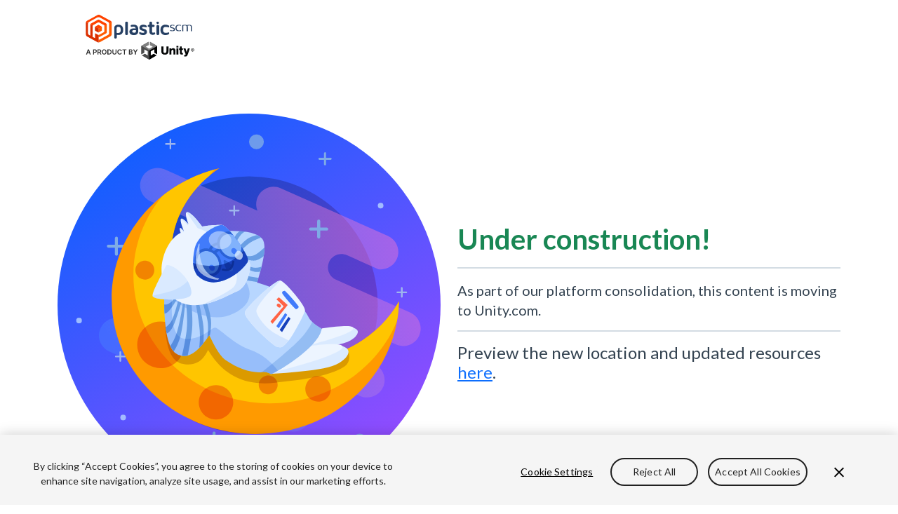

--- FILE ---
content_type: text/html; charset=utf-8
request_url: https://docs.plasticscm.com/technical-articles/no-checkout-workflow
body_size: 6264
content:


<!DOCTYPE html>
<html lang="en-US">
<head>
  <meta charset="utf-8" />
  <meta name="viewport" content="width=device-width, initial-scale=1.0" />
  <title>Plastic SCM - Under Construction</title>
  <meta name="description" />
  <link href="https://cdn.jsdelivr.net/npm/bootstrap@5.3.3/dist/css/bootstrap.min.css"
        rel="stylesheet"
        integrity="sha384-QWTKZyjpPEjISv5WaRU9OFeRpok6YctnYmDr5pNlyT2bRjXh0JMhjY6hW+ALEwIH"
        crossorigin="anonymous" />
  <link rel="stylesheet"
        href="https://use.fontawesome.com/releases/v5.15.1/css/all.css"
        integrity="sha384-vp86vTRFVJgpjF9jiIGPEEqYqlDwgyBgEF109VFjmqGmIY/Y4HV4d3Gp2irVfcrp"
        crossorigin="anonymous" />
  <link href="https://fonts.googleapis.com/css?family=Maven+Pro:400,500,700,900" rel="stylesheet" type="text/css" media="all" />
  <link href="https://fonts.googleapis.com/css?family=Lato:100,300,400,700" rel="stylesheet" type="text/css">
  <link href="/css/layout-2018.min.css?v=gfc5FNki0LU8uofcqokagBy20yBg9zEOYcsHzcaLsAI" rel="stylesheet" type="text/css" />
  <link href="/css/events.min.css?v=bZLdxUhZVYWPsv4_lgVQYXSJE-OeL09iJmDDBj8DyLI" rel="stylesheet" type="text/css">
  <style lang="css">
    .btn {
      --bs-btn-focus-box-shadow: 0 0 0 0.25rem rgba(var(--bs-btn-focus-shadow-rgb), .9);
    }
  </style>

  <script src="https://code.jquery.com/jquery-3.6.0.min.js"
        integrity="sha256-/xUj+3OJU5yExlq6GSYGSHk7tPXikynS7ogEvDej/m4="
        crossorigin="anonymous">
  </script>

    <!-- OneTrust Cookies Consent Notice start for plasticscm.com -->
    <script type="text/javascript" src="https://cdn.cookielaw.org/consent/b52816cd-b217-4947-b89e-bb8778a5a1d7/OtAutoBlock.js"></script>
    <script src="https://cdn.cookielaw.org/scripttemplates/otSDKStub.js" type="text/javascript" charset="UTF-8" data-domain-script="b52816cd-b217-4947-b89e-bb8778a5a1d7"></script>
    <script type="text/javascript">function OptanonWrapper() { }</script>
    <script type="text/javascript" src="/js/onetrust-plasticscm.min.js?v=4HAbGkPy9-tY5QJHZhbDHe9v7_1HL1-_Dn52SAFCkA4"></script>
    <!-- OneTrust Cookies Consent Notice end for plasticscm.com -->

  <script>
  window.dataLayer = window.dataLayer || [];
  window.dataLayer.push({
      event: 'dataLayer-initialized',

        loggedIn: 'no',
        unityUserID: undefined
          });
  </script>
  <!-- Google Tag Manager -->
  <script>
    (function (w, d, s, l, i) {
      w[l] = w[l] || []; w[l].push({
        'gtm.start':
          new Date().getTime(), event: 'gtm.js'
      }); var f = d.getElementsByTagName(s)[0],
        j = d.createElement(s), dl = l != 'dataLayer' ? '&l=' + l : ''; j.async = true; j.src =
          '//www.googletagmanager.com/gtm.js?id=' + i + dl; f.parentNode.insertBefore(j, f);
    })(window, document, 'script', 'dataLayer', 'GTM-5V25JL6');</script>
  <!-- End Google Tag Manager -->
  
  
  
  <script type="text/javascript">!function(T,l,y){var S=T.location,k="script",D="instrumentationKey",C="ingestionendpoint",I="disableExceptionTracking",E="ai.device.",b="toLowerCase",w="crossOrigin",N="POST",e="appInsightsSDK",t=y.name||"appInsights";(y.name||T[e])&&(T[e]=t);var n=T[t]||function(d){var g=!1,f=!1,m={initialize:!0,queue:[],sv:"5",version:2,config:d};function v(e,t){var n={},a="Browser";return n[E+"id"]=a[b](),n[E+"type"]=a,n["ai.operation.name"]=S&&S.pathname||"_unknown_",n["ai.internal.sdkVersion"]="javascript:snippet_"+(m.sv||m.version),{time:function(){var e=new Date;function t(e){var t=""+e;return 1===t.length&&(t="0"+t),t}return e.getUTCFullYear()+"-"+t(1+e.getUTCMonth())+"-"+t(e.getUTCDate())+"T"+t(e.getUTCHours())+":"+t(e.getUTCMinutes())+":"+t(e.getUTCSeconds())+"."+((e.getUTCMilliseconds()/1e3).toFixed(3)+"").slice(2,5)+"Z"}(),iKey:e,name:"Microsoft.ApplicationInsights."+e.replace(/-/g,"")+"."+t,sampleRate:100,tags:n,data:{baseData:{ver:2}}}}var h=d.url||y.src;if(h){function a(e){var t,n,a,i,r,o,s,c,u,p,l;g=!0,m.queue=[],f||(f=!0,t=h,s=function(){var e={},t=d.connectionString;if(t)for(var n=t.split(";"),a=0;a<n.length;a++){var i=n[a].split("=");2===i.length&&(e[i[0][b]()]=i[1])}if(!e[C]){var r=e.endpointsuffix,o=r?e.location:null;e[C]="https://"+(o?o+".":"")+"dc."+(r||"services.visualstudio.com")}return e}(),c=s[D]||d[D]||"",u=s[C],p=u?u+"/v2/track":d.endpointUrl,(l=[]).push((n="SDK LOAD Failure: Failed to load Application Insights SDK script (See stack for details)",a=t,i=p,(o=(r=v(c,"Exception")).data).baseType="ExceptionData",o.baseData.exceptions=[{typeName:"SDKLoadFailed",message:n.replace(/\./g,"-"),hasFullStack:!1,stack:n+"\nSnippet failed to load ["+a+"] -- Telemetry is disabled\nHelp Link: https://go.microsoft.com/fwlink/?linkid=2128109\nHost: "+(S&&S.pathname||"_unknown_")+"\nEndpoint: "+i,parsedStack:[]}],r)),l.push(function(e,t,n,a){var i=v(c,"Message"),r=i.data;r.baseType="MessageData";var o=r.baseData;return o.message='AI (Internal): 99 message:"'+("SDK LOAD Failure: Failed to load Application Insights SDK script (See stack for details) ("+n+")").replace(/\"/g,"")+'"',o.properties={endpoint:a},i}(0,0,t,p)),function(e,t){if(JSON){var n=T.fetch;if(n&&!y.useXhr)n(t,{method:N,body:JSON.stringify(e),mode:"cors"});else if(XMLHttpRequest){var a=new XMLHttpRequest;a.open(N,t),a.setRequestHeader("Content-type","application/json"),a.send(JSON.stringify(e))}}}(l,p))}function i(e,t){f||setTimeout(function(){!t&&m.core||a()},500)}var e=function(){var n=l.createElement(k);n.src=h;var e=y[w];return!e&&""!==e||"undefined"==n[w]||(n[w]=e),n.onload=i,n.onerror=a,n.onreadystatechange=function(e,t){"loaded"!==n.readyState&&"complete"!==n.readyState||i(0,t)},n}();y.ld<0?l.getElementsByTagName("head")[0].appendChild(e):setTimeout(function(){l.getElementsByTagName(k)[0].parentNode.appendChild(e)},y.ld||0)}try{m.cookie=l.cookie}catch(p){}function t(e){for(;e.length;)!function(t){m[t]=function(){var e=arguments;g||m.queue.push(function(){m[t].apply(m,e)})}}(e.pop())}var n="track",r="TrackPage",o="TrackEvent";t([n+"Event",n+"PageView",n+"Exception",n+"Trace",n+"DependencyData",n+"Metric",n+"PageViewPerformance","start"+r,"stop"+r,"start"+o,"stop"+o,"addTelemetryInitializer","setAuthenticatedUserContext","clearAuthenticatedUserContext","flush"]),m.SeverityLevel={Verbose:0,Information:1,Warning:2,Error:3,Critical:4};var s=(d.extensionConfig||{}).ApplicationInsightsAnalytics||{};if(!0!==d[I]&&!0!==s[I]){var c="onerror";t(["_"+c]);var u=T[c];T[c]=function(e,t,n,a,i){var r=u&&u(e,t,n,a,i);return!0!==r&&m["_"+c]({message:e,url:t,lineNumber:n,columnNumber:a,error:i}),r},d.autoExceptionInstrumented=!0}return m}(y.cfg);function a(){y.onInit&&y.onInit(n)}(T[t]=n).queue&&0===n.queue.length?(n.queue.push(a),n.trackPageView({})):a()}(window,document,{
src: "https://js.monitor.azure.com/scripts/b/ai.2.min.js", // The SDK URL Source
crossOrigin: "anonymous", 
cfg: { // Application Insights Configuration
    connectionString: 'InstrumentationKey=5c511426-f836-4467-8858-7273d8f62b2a;IngestionEndpoint=https://eastus-0.in.applicationinsights.azure.com/;LiveEndpoint=https://eastus.livediagnostics.monitor.azure.com/'
}});</script>
</head>
<body class="font-plastic-body text-plastic-dark ">



<nav class="navbar navbar-expand-lg py-3" arial-label="Main sections" title="Main sections">
  <div class="container">
    <a class="navbar-brand" aria-label="Home Page" href="/">
      <img src="/images/logo-plastic-positive.svg" alt="Plastic SCM" width="235" height="64">
    </a>
  </div>
</nav>

<section class="container my-5" id="hero-success">
  <div class="row pt-2 pb-5 justify-content-center align-items-center">
    <div class="col-10 col-md-8 col-lg-5 col-xl-6 text-center">
      <img class="img-fluid mb-5 mb-lg-0" src="/images/oauth/illustration-success.svg?v=QGPCxKm_8chcwyLMmIvFTBVeR0tjeoUx3uDA3ulifAc" alt="Mission complete!" />
    </div>
    <div class="col-12 col-lg-7 col-xl-6 text-center text-lg-start">
      <h1>
        <strong class="text-nowrap text-success mb-0">Under construction!</strong>
      </h1>
      <div class="border-y-2-plastic-light my-3 py-3">
        <h2 class="h4 m-0">
          <span class="text-plastic-lead h5">
            As part of our platform consolidation, this content is moving to Unity.com.
          </span>
        </h2>
      </div>
      <h2 class="h4 font-weight-normal text-plastic-lead">
        <span class="d-block">
          Preview the new location and updated resources
          <a href="https://docs.unity.com/en-us/unity-version-control">here</a>.
        </span>
      </h2>
    </div>
  </div>
</section><!-- / hero-success -->

<footer class="bg-plastic-dark pt-5">
  <div class="container">
    <div class="row pb-5">
      <div class="col-12 col-md-12">
        <small class="plastic-footer__text--copyright">
          Copyright &copy; 2026 Unity Technologies | All Rights Reserved.
          <a class="plastic-footer__text--copyright plastic-transition-in"
             href="https://unity.com/legal"
             target="_blank">Legal information</a>,
          <a class="plastic-footer__text--copyright plastic-transition-in"
             href="https://unity.com/legal/privacy-policy"
             target="_blank">Privacy policy</a>,
          <a class="plastic-footer__text--copyright plastic-transition-in"
             href="https://unity.com/legal/cookie-policy">Cookie policy</a>,
          <a class="plastic-footer__text--copyright plastic-transition-in"
             href="https://unity.com/legal/do-not-sell-my-personal-information">
            Do Not Sell or Share My Personal Information
          </a>
          and
          <a class="plastic-footer__text--copyright plastic-transition-in show-cookie-settings"
             href="#"
             aria-haspopup="dialog">
            Your Privacy Choices (Cookie settings)
            <img style="vertical-align: text-bottom" src="/images/unity/privacy-options.svg?v=hvLrl8wfOQnBLkUS3p4mchXZSsWq7pOT0PAH8Yw06Lo" width="40" alt="Privacy options" />
          </a>
        </small>
      </div>
    </div>
  </div>
</footer>

  <script src="https://cdn.jsdelivr.net/npm/bootstrap@5.3.3/dist/js/bootstrap.bundle.min.js"
          integrity="sha384-YvpcrYf0tY3lHB60NNkmXc5s9fDVZLESaAA55NDzOxhy9GkcIdslK1eN7N6jIeHz"
          crossorigin="anonymous"></script>
  <script type="text/javascript" src="https://js.stripe.com/v3/"></script>
  <script src="/js/scripts.min.js?v=ZGOR2dPBB2TIFRC0mcskyQtTkbNiG_UCgeJgsPFzoBg"></script>
  <script src="/js/analytics-plastic.min.js?v=gi3Omf-4IE59UYYNJVjuWVpE0X2K7cx-wLj0-NF030w"></script>

  



    <script>
    !function(){var analytics=window.analytics=window.analytics||[];if(!analytics.initialize)if(analytics.invoked)window.console&&console.error&&console.error("Segment snippet included twice.");else{analytics.invoked=!0;analytics.methods=["trackSubmit","trackClick","trackLink","trackForm","pageview","identify","reset","group","track","ready","alias","debug","page","once","off","on"];analytics.factory=function(t){return function(){var e=Array.prototype.slice.call(arguments);e.unshift(t);analytics.push(e);return analytics}};for(var t=0;t<analytics.methods.length;t++){var e=analytics.methods[t];analytics[e]=analytics.factory(e)}analytics.load=function(t,e){var n=document.createElement("script");n.type="text/javascript";n.async=!0;n.src=("https:"===document.location.protocol?"https://":"http://")+"cdn.segment.com/analytics.js/v1/"+t+"/analytics.min.js";var o=document.getElementsByTagName("script")[0];o.parentNode.insertBefore(n,o);analytics._loadOptions=e};analytics.SNIPPET_VERSION="4.1.0";
      analytics.load('pnG0xQy5v2GgOdlEk8eN9zBzv7SOssrU');
      analytics.page();
    }}();


      analytics.ready(function () {
        if (analyticsCookie) {
          document.cookie = analyticsCookie.build('plasticscm_download_data');
        }
      });
          </script>
  
  
  
</body>
</html>


--- FILE ---
content_type: text/css
request_url: https://docs.plasticscm.com/css/layout-2018.min.css?v=gfc5FNki0LU8uofcqokagBy20yBg9zEOYcsHzcaLsAI
body_size: 5627
content:
#addsearch-results{font-family:"Lato",Arial,Helvetica,sans-serif !important}#addsearch-results .addsearch-result-item-container,#addsearch-results .addsearch-result-item-sub-active,#addsearch-results .addsearch-result-item-sub{background-size:0 0 !important}#addsearch-results .addsearch-result-item-container{background-size:0 0 !important;max-width:65rem;margin:auto}#addsearch-results .addsearch-result-item-sub div{padding:0 14px !important}#addsearch-results .addsearch-result-item-sub-active{background:#daeaff !important}#addsearch-results .addsearch-result-item-sub h2{font-size:18px !important}#addsearch-logo{display:none !important}#addsearch-results .addsearch-result-item-container .addsearch-result-item-sub{background:transparent !important;transition:all .4s ease-in}#addsearch-results .addsearch-result-item-container .addsearch-result-item-sub:hover,#addsearch-results .addsearch-result-item-container .addsearch-result-item-sub:active{background:#ecf4ff !important}#addsearch-results #addsearch-rp-paging a,#addsearch-results .addsearch-result-item-sub h2 a{font-size:18px !important;color:#155eff !important}#addsearch-results #addsearch-rp-paging a:hover,#addsearch-results .addsearch-result-item-sub h2 a:hover{color:#0a43b9 !important}#addsearch-results .addsearch-result-item-sub p,#addsearch-results .addsearch-result-item-sub p em{font-size:16px;color:#0f1b39}#addsearch-results #addsearch-rp-paging a.currentResultPage{color:#0f1b39 !important}#addsearch-results #addsearch-rp-paging{text-align:center;float:none !important}#addsearch-results .addsearch-result-item-sub-active{background:#caf7ff52 !important}#addsearch-results .addsearch-result-item-sub p span em{color:#0f1b39 !important}#addsearch-results #addsearch-fuzzy{max-width:1040px;margin:auto}.plastic-transition-in-out{transition:all .3s ease-in-out}.plastic-transition-in{transition:all .4s ease-in}.plastic-transition-out{transition:all .4s ease-out}.bg-plastic-transparent{background:transparent}.bg-plastic-nav{background:#154865}.bg-plastic-nav-opacity-80{background:rgba(21,72,101,.8)}.bg-plastic-medium-dark{background:#0031ac}.bg-plastic-dark{background:#233c4b}.bg-plastic-darker{background:#132028}.bg-plastic-primary{background:#0664ff}.bg-plastic-primary-opacity-80{background:rgba(6,102,255,.8)}.bg-plastic-primary-darker{background:#193774}.bg-plastic-light{background:#ecf4ff}.bg-plastic-sky{background:#ceecff}.bg-plastic-transparent{background:none}.bg-plastic-light-darker{background:#dbeaff}.bg-plastic-light-dark{background:#ecf4ff url(../images/unity-landing/bg-key-features.png) repeat-y;background-size:100%}.bg-plastic-double-dark{background:#0664ff url(../images/games/bg-double-dark.png) repeat-y;background-size:100%}.bg-plastic-light-deep-dark{background:#b7d6ff}.bg-plastic-panel-dark{background:#004ecf}.bg-plastic-panel-light{background:#f2f7f8}.bg-plastic-success{background:#21b57b}.bg-plastic-success-light{background:#c3ffe7}.bg-plastic-success-lighter{background:#e0fcf1}.bg-plastic-danger{background:#f25335}.bg-plastic-danger-light{background:#fbccc3}.bg-plastic-danger-lighter{background:#ffebe3}.bg-plastic-alpha-bug{background:#be5709}.bg-plastic-alpha-feature{background:#128091}.bg-plastic-dropdown-light:hover{background:#ecf4ff}.bg-plastic-sidemenu-item{background:#e7edf1}.bg-plastic-sidemenu-item.active,.bg-plastic-sidemenu-item:hover{background:#d8e0e6}.bg-plastic-mars-launch{background:url("/images/games/gdc/bg-mars-launching.png"),url("/images/games/gdc/bg-nebula.png");background-position:top center,center;background-repeat:no-repeat,no-repeat;background-size:cover}.bg-plastic-cloud-flavors{background-image:url("/images/cloud/bg-clouds.png"),url("/images/cloud/bg-flavor-white.png");background-repeat:repeat-x;background-position:center 440px,center bottom;background-width:100%}@media(max-width:767.98px){.bg-plastic-mars-launch{background-position:top right,center}}.bg-plastic-two-sides{background:url("/images/games/hero-overlay.png"),url("/images/games/two-sides-illustration.png"),url("/images/games/hero-bg.svg");background-position:center bottom,center bottom,center bottom;background-repeat:repeat-x,no-repeat,no-repeat;background-size:auto,auto,cover}.bg-plastic-image{background-size:cover !important;background-position:center !important;background-color:#154865 !important}.bg-plastic-image--team{background-image:url("/images/company/team-2/plastic-culture-bg.jpg")}.bg-plastic-image--team--teammates{background-image:url("/images/company/team-2/plastic-culture-teammates-bg.png")}.bg-plastic-forum{background:#ffa800}.bg-plastic-twitter{background:#00aced}.bg-plastic-youtube{background:#b31217}.bg-plastic-facebook{background:#39579a}.bg-plastic-flickr{background:#ff006e}.container-plastic-striped .row:nth-child(odd){background:#ecf4ff}.container-plastic-striped .row:nth-child(even){background:#dbeaff}.bg-plastic-games-darker{background:#0f1b39}.bg-plastic-games-dark{background:#172a51}.bg-plastic-picture{background:#0f1b39;background-position:center;background-repeat:no-repeat;background-size:cover}.bg-plastic-scm-history-cta-footer{background-image:url("/images/scm-history/footer-airfield-bg.svg");background-size:contain;background-position:bottom center;background-repeat:repeat-x}.bg-plastic-radar{background-image:url("/images/scm-history/radar-bg-transparent.svg");background-position:center;background-size:contain;background-repeat:no-repeat}.bg-plastic-radar:hover{opacity:.75;background-image:url("/images/scm-history/radar-bg.svg")}.badge-plastic{padding:.5em;font-size:85%;border-radius:.25rem}.badge-plastic--primary{color:#fff;background:#0664ff}.badge-plastic--secondary{color:#fff;background:#8ea6bb}.badge-plastic--danger{color:#fff;background:#f25335}.badge-plastic-card-new{position:absolute;top:0;right:0}.border-y-4-primary{border-top:4px solid #0664ff;border-bottom:4px solid #0664ff}.border-y-4-primary-darker{border-top:4px solid #193774;border-bottom:4px solid #193774}.border-y-2-plastic-light{border-top:2px solid #d3dce3;border-bottom:2px solid #d3dce3}.border-y-2-plastic-card{border-top:2px solid #bdd8fd;border-bottom:2px solid #bdd8fd}.border-4-primary{border:4px solid #0664ff}.border-plastic-light{border:1px solid #7dbbff}.border-plastic-cyan{border:1px solid #2dbbe9}.border-plastic-sidemenu{border:1px solid #d3dce3}.border-plastic-formfield{border:1px solid #ced4da}.border-plastic-card{border:1px solid #bdd8fd !important}.border-plastic-card-light{border:1px solid #d1e4ff !important}.border-vertical-separator{border-right:1px solid #8ea6bb}.input-group-plastic-rounded-first{border-top-left-radius:100px !important;border-bottom-left-radius:100px !important}.input-group-plastic-rounded-last{border-top-right-radius:100px !important;border-bottom-right-radius:100px !important}.border-top-3-plastic-dark{border-top:3px solid #344d6d}.border-bottom-3-plastic-dark{border-bottom:3px solid #344d6d}.border-top-1-plastic-dark{border-top:1px solid #344d6d}.border-bottom-1-plastic-dark{border-bottom:1px solid #344d6d}.border-top-1-plastic-card{border-top:1px solid #bdd8fd}.border-bottom-1-plastic-card{border-bottom:1px solid #bdd8fd}.border-top-1-plastic-primary{border-top:1px solid #0664ff}.border-bottom-1-plastic-primary{border-bottom:1px solid #0664ff}.border-top-2-plastic-primary{border-top:2px solid #0664ff}.border-top-2-plastic-transparent{border-top:2px solid transparent !important}.border-bottom-2-plastic-primary{border-bottom:2px solid #0664ff !important}.border-left-2-plastic-card{border-left:2px solid #bdd8fd !important}.border-2-primary{border:2px solid #0664ff}.border-2-danger{border:2px solid #f25335}.outline-plastic-0{outline:0}.btn--plastic-cta,.btn--plastic-cta--outline{border-radius:100px}.btn--plastic-image{display:block;opacity:.95;transition:all .4s ease-in}.btn--plastic-image:hover{opacity:1;box-shadow:0 0 15px #4a9ddf}.btn-plastic-light{border:1px solid #fff;background-color:#fff;color:#004ecf}.btn-plastic-light:hover{background-color:transparent;color:#fff}.btn-plastic-outline-primary{border:1px solid #fff;color:#fff}.btn-plastic-outline-primary:hover{background-color:#fff;color:#004ecf}.plastic-ad-hero-badge{position:absolute;top:-106px;right:0}.plastic-img-badge{display:inline-block;border-radius:3px;overflow:hidden;transition:all .4s ease-out}.plastic-img-badge:hover{box-shadow:0 0 15px #4a9ddf}.btn-plastic-primary:disabled{opacity:.4}.btn-plastic-dark-outline-primary{border:1px solid #6091fc;color:#6091fc}.btn-plastic-dark-outline-primary:hover{background-color:#155eff;color:#fff}.btn-image-card{vertical-align:text-bottom}@media(max-width:767.98px){.plastic-ad-hero-badge{width:140px}}@media(max-width:575.98px){.plastic-ad-hero-badge{display:none}}.text-plastic-dark{color:#344d6d}.text-plastic-primary{color:#004ecf}.text-plastic-lead{color:#344351}.text-plastic-lead-muted{color:#64819bc0}.text-plastic-light{color:#7dbbff}.text-plastic-light-hover:hover{color:#fff}.text-plastic-white{color:#fff}.text-plastic-dropdown-primary:hover{color:#0031ac}.text-plastic-success{color:#25caab}.text-plastic-danger{color:#f25335}.text-plastic-danger-light{color:#ff9b00}.text-plastic-search{color:#344d6d}.text-plastic-sidemenu-item,.text-plastic-sidemenu-item.active{color:#193774}.text-plastic-collapse-item,.text-plastic-headermenu-item{color:#344d6d !important}.text-plastic-collapse-item:hover,.text-plastic-headermenu-item:hover{color:#0056b3 !important}.text-plastic-games-primary{color:#417bfb}.text-plastic-games-primary-light{color:#6091fc}.text-plastic-games-primary-light:hover{color:#155eff}.text-plastic-samp{color:#0a3ea8}#cookie-toolkit{display:none;background:#00adca;background:#87ceeb;color:rgba(13,39,56,.7);font-family:"proxima-nova","Open Sans",Arial,sans-serif;font-weight:600;font-size:12px;text-transform:none;text-align:center}#cookie-toolkit.visible{display:block}#cookie-toolkit-wrap{margin:0 auto;padding:1rem}#cookie-toolkit-text{display:inline-block;padding-right:1rem}#cookie-toolkit-btns{display:inline-block}#cookie-toolkit-btns .button{margin-right:1rem;border-color:#fff;color:#fff;border:1px solid #fff;color:#fff;background-color:transparent;border-radius:3px;font-family:"proxima-nova","Open Sans",Arial,sans-serif;font-weight:600;text-transform:none}#cookie-toolkit-btns .button:hover{background-color:#00adca;border-color:#00adca}#cookie-toolkit-btns .button.ok{background-color:#00adca;border-color:#00adca;color:#fff}#cookie-toolkit-btns .button:hover{background-color:#fff;border-color:#fff;color:#00adca}@media(max-width:736px){#cookie-toolkit{padding:0 3rem .5rem 1rem;text-align:left;font-size:18px}#cookie-toolkit-btns{margin-top:1rem}}.cookie-panel{background:#1c8ccd;padding:1rem;display:flex;justify-content:space-between;display:none}.cookie-panel.active{display:flex}.cookie-panel p{margin:0;color:#fff;text-align:center;flex-basis:98%;font-size:.9rem}.cookie-panel a{color:#fff;border-bottom:1px solid #fff;font-weight:bold;text-decoration:none}.cookie-panel a:hover{color:#fff;border-bottom:1px solid #fff;font-weight:bold;text-decoration:none;background-color:transparent}.cookie-panel span.button-close{color:#fff;border:none;font-weight:100;transition:all .4s ease-out}.cookie-panel span:hover.button-close{cursor:pointer;font-weight:500;color:rgba(13,39,56,.7)}.ok{padding:4px}.more-info{padding:4px}.cursor-not-allowed{cursor:not-allowed}.is_embedded .udash-invisible{display:none}.is_embedded .udash-visible.d-none{display:block!important}body.font-plastic-body{font-family:"Lato","Helvetica Neue",Arial,sans-serif}a:hover{text-decoration:none}.plastic-footer__text--link{color:rgba(255,255,255,.5);font-weight:600;font-size:.66rem}.plastic-footer__text--link:hover{color:#fff}.plastic-footer__text--copyright{color:#f1f3f4;font-weight:300}.plastic-footer__text--social-media-link{color:#f1f3f4;font-size:.75rem}.plastic-footer__text--hiring{color:#f1f3f4;font-weight:600}.plastic-footer__text--hiring:hover{color:#fff}.height-lines-0-5{max-height:.5rem}.height-lines-1-5{display:block;min-height:2.4rem}.height-lines-2{display:block;min-height:3.2rem}.height-lines-2-5{display:block;min-height:3.75rem}.height-lines-2-75{display:block;min-height:4rem}.height-lines-3{display:block;min-height:4.8rem}.height-lines-3-5{display:block;min-height:5.6rem}.height-lines-4{display:block;min-height:6.4rem}.height-lines-4-5{display:block;min-height:7.7rem;margin-bottom:0}.height-lines-5{display:block;min-height:8rem}.height-lines-5-5{display:block;min-height:8.8rem}.height-lines-6{display:block;min-height:9.6rem}.height-lines-6-5{display:block;min-height:10.4rem}.height-lines-7{display:block;min-height:11.2rem}.height-lines-8{display:block;min-height:13.8rem}.height-lines-9{display:block;min-height:14.4rem}.height-lines-10{display:block;min-height:16rem}.height-lines-10-5{display:block;min-height:16.8rem}.height-lines-11{display:block;min-height:17.6rem}.height-lines-12{display:block;min-height:20.2rem}.height-lines-13{display:block;min-height:21.3rem}.height-lines-14{display:block;min-height:22.4rem}.height-lines-15{display:block;min-height:24rem}.height-lines-16{display:block;min-height:25.6rem}.height-lines-17{display:block;min-height:27.2rem}.height-lines-18{display:block;min-height:28.8rem}.height-min-100{min-height:100vh}@media only screen and (max-width:768px){.height-lines-1-5,.height-lines-2,.height-lines-2-5,.height-lines-2,.height-lines-3,.height-lines-3-5,.height-lines-4,.height-lines-4-5,.height-lines-5,.height-lines-5-5,.height-lines-6,.height-lines-6-5,.height-lines-15{min-height:0}}@media(min-width:992px){.modal-plastic-xl{max-width:1474px}}@media(min-width:980px){.modal-plastic-l{max-width:900px}}@keyframes heartbeat{0%{transform:scale(1)}10%{transform:scale(1.4)}20%{transform:scale(1.9)}100%{transform:scale(1)}}#all-roads-lead-to-plastic-scm .map-wrapper{position:relative}#all-roads-lead-to-plastic-scm #map .map{position:relative;background:url("/images/move-to-plastic/map-alone.png") top center no-repeat;background-size:100%;min-height:641px;max-width:961px;margin:auto}#all-roads-lead-to-plastic-scm #map .map-button{display:inline-block;width:140px;height:140px;overflow:hidden;position:absolute;text-indent:-4000px;background-repeat:no-repeat !important;outline:0}#all-roads-lead-to-plastic-scm #map .map-button:after{content:"";position:absolute;width:40px;height:40px;top:60px;left:55px;margin-top:-20px;margin-left:-20px;border-radius:1000px;transition:all .2s ease-in-out;opacity:.85;animation-name:heartbeat;animation-duration:3s;animation-timing-function:ease;animation-iteration-count:infinite;visibility:visible !important;background:url("/images/move-to-plastic/icon-target.svg") center no-repeat;background-size:cover;transition:all .6s ease-out}#all-roads-lead-to-plastic-scm #map .map-button:hover:after{transform:scale(1.8);opacity:1;animation-name:heartbeatoff;background:rgba(255,255,255,.4) url("/images/move-to-plastic/icon-target.svg") center no-repeat;background-size:cover}#all-roads-lead-to-plastic-scm #map .map-button.clearcase{background:url("/images/move-to-plastic/sprite-map-cities.png") -200px bottom;left:1%;top:41%}#all-roads-lead-to-plastic-scm #map .map-button.clearcase:after{top:75px;left:55px}#all-roads-lead-to-plastic-scm #map .map-button.perforce{background:url("/images/move-to-plastic/sprite-map-cities.png") -390px bottom;left:23%;top:62%}#all-roads-lead-to-plastic-scm #map .map-button.perforce:after{top:60px;left:60px}#all-roads-lead-to-plastic-scm #map .map-button.git{background:url("/images/move-to-plastic/sprite-map-cities.png") -590px bottom;left:57%;bottom:0}#all-roads-lead-to-plastic-scm #map .map-button.hg{background:url("/images/move-to-plastic/sprite-map-cities.png") -780px bottom;left:77%;bottom:8.5%}#all-roads-lead-to-plastic-scm #map .map-button.hg:after{top:60px;left:65px}#all-roads-lead-to-plastic-scm #map .map-button.tfs{background:url("/images/move-to-plastic/sprite-map-cities.png") 0 bottom;left:46%;top:-1%}#all-roads-lead-to-plastic-scm #map .map-button.tfs:after{top:90px;left:55px}#all-roads-lead-to-plastic-scm #map .map-button.plastic{background:url("/images/move-to-plastic/sprite-map-plastic-desktop.png") left bottom;width:220px;height:240px;left:78%;top:12.5%}#all-roads-lead-to-plastic-scm #map .map-button.plastic:after{top:165px;left:112px;width:80px;height:80px;margin-top:-40px;margin-left:-40px}#all-roads-lead-to-plastic-scm #map .map-button.visual{background:url("/images/move-to-plastic/sprite-map-cities.png") -988px bottom;width:245px;height:120px;left:29%;bottom:2%}#all-roads-lead-to-plastic-scm #map .map-button.visual:after{top:40px;left:115px}#all-roads-lead-to-plastic-scm #map .map-button.subversion{background:url("/images/move-to-plastic/sprite-map-cities.png") -1289px bottom;width:230px;height:88px;left:18%;top:25%}#all-roads-lead-to-plastic-scm #map .map-button.subversion:after{top:45px;left:176px}#all-roads-lead-to-plastic-scm .mobile-map-nav{display:none}@media(max-width:767px){#all-roads-lead-to-plastic-scm{padding:100px 1rem;background-image:url("/images/move-to-plastic/map-mobile-bg.png")}}@media(max-width:960px){#all-roads-lead-to-plastic-scm #map .map-button.subversion{left:13%;top:20%}#all-roads-lead-to-plastic-scm #map .map-button.clearcase{left:-3%;top:30%}#all-roads-lead-to-plastic-scm #map .map-button.perforce{left:20%;top:48%}#all-roads-lead-to-plastic-scm #map .map-button.visual{left:26%;top:64%}#all-roads-lead-to-plastic-scm #map .map-button.git{left:56%;top:62%}#all-roads-lead-to-plastic-scm #map .map-button.hg{left:76%;top:52%}}.navbar-plastic__link{font-style:normal;font-variant:normal;font-size:12.25px;font-family:"Maven Pro","Helvetica Neue",Arial,sans-serif;border-bottom:2px solid transparent;font-weight:500}.navbar-plastic__link:hover{color:#0056b3;border-bottom:2px solid #f25335}.navbar-plastic__link--search{background:#dbeaff;font-size:16px;border-radius:100px}.navbar-plastic__link--search:hover{background:rgba(109,213,250,.4);cursor:pointer}.modal-plastic-search{top:57px;padding-right:0 !important}.modal-dialog-plastic-search{max-width:unset}.plastic-search-control{border-radius:200px !important;border:1px solid #2b6789}.plastic-search-text-input{background:#ecf4ff url(/images/home-3/icon-search-big.svg) 20px center no-repeat;padding-left:60px;color:#344d6d;border:1px solid #7dbbff}.plastic-search-text-input:focus,.plastic-search-text-input:focus-within{color:#344d6d;border:1px solid #0056b3;-webkit-box-shadow:0 0 5px #d4e1ee;-moz-box-shadow:0 0 5px #0056b3;box-shadow:0 0 5px #0056b3;background-color:#ecf4ff !important}.plastic-search-submit-button{background:#007bff}.plastic-search-submit-button:hover{background:#0056b3;color:#fff}.search-close-button-position{top:2rem;right:2rem}.shadow-plastic{box-shadow:0 0 15px rgba(52,77,109,.2)}.shadow-plastic-link:hover{box-shadow:0 0 15px #0664ff}.shadow-plastic-link-negative:hover{box-shadow:0 0 15px #ecf4ff}.shadow-plastic-bottom{box-shadow:0 7px 10px rgba(52,77,109,.2)}.shadow-plastic-title{text-shadow:0 3px 10px rgba(7,21,30,.4)}.shadow-left-plastic-light-darker{box-shadow:inset 3px 0 0 0 #dbeaff}.shadow-left-plastic-success{box-shadow:inset 3px 0 0 0 #21b57b}.shadow-left-plastic-danger{box-shadow:inset 3px 0 0 0 #f25335}.shadow-top-plastic-light-deep-dark{box-shadow:inset 0 3px 0 0 #b7d6ff}.shadow-top-plastic-success{box-shadow:inset 0 3px 0 0 #21b57b}.shadow-top-plastic-danger{box-shadow:inset 0 3px 0 0 #f25335}.shadow-top-plastic-alpha-feature{box-shadow:inset 0 3px 0 0 #128091}.shadow-top-plastic-alpha-bug{box-shadow:inset 0 3px 0 0 #be5709}.shadow-left-plastic-alpha-feature{box-shadow:inset 3px 0 0 0 #128091}.shadow-left-plastic-alpha-bug{box-shadow:inset 3px 0 0 0 #be5709}.table-plastic-striped tbody tr:nth-of-type(odd){background-color:#dbeaff}.text-plastic-vertical{transform:rotate(-90deg)}.text-plastic-underline{text-decoration:underline}.text-plastic-small{font-size:87.5%}.text-plastic-smaller{font-size:60%}.alert.validation-summary-errors ul{margin-bottom:0;padding-left:1rem}@media(min-width:576px){.w-plastic-sm-25{max-width:25% !important}}@media(min-width:992px){.w-plastic-lg-50{max-width:50% !important}}@media(min-width:1200px){.w-plastic-xl-25{max-width:25% !important}.w-plastic-xl-33{max-width:33% !important}.w-plastic-xl-50{max-width:50% !important}}.release-content img{max-width:100%;border:1px solid #dee2e6}.release-content pre{background:#132028;color:#fff;padding:.75rem .5rem;border-radius:3px}

--- FILE ---
content_type: text/css
request_url: https://docs.plasticscm.com/css/events.min.css?v=bZLdxUhZVYWPsv4_lgVQYXSJE-OeL09iJmDDBj8DyLI
body_size: 293
content:
.halloween .event-banner:after{content:"";position:absolute;width:210px;height:200px;background-image:url(../images/events/halloween/spider-net.svg);background-position:bottom right;background-repeat:no-repeat;top:-200px;right:-20px;z-index:0}

--- FILE ---
content_type: image/svg+xml
request_url: https://docs.plasticscm.com/images/logo-plastic-positive.svg
body_size: 29678
content:
<?xml version="1.0" encoding="UTF-8" standalone="no"?>
<svg
   width="177.24648"
   height="73.443214"
   viewBox="0 0 177.24648 73.443214"
   version="1.1"
   id="svg69"
   sodipodi:docname="logo-plastic-positive-small.svg"
   inkscape:version="1.2.2 (b0a8486, 2022-12-01)"
   xmlns:inkscape="http://www.inkscape.org/namespaces/inkscape"
   xmlns:sodipodi="http://sodipodi.sourceforge.net/DTD/sodipodi-0.dtd"
   xmlns:xlink="http://www.w3.org/1999/xlink"
   xmlns="http://www.w3.org/2000/svg"
   xmlns:svg="http://www.w3.org/2000/svg">
  <sodipodi:namedview
     id="namedview71"
     pagecolor="#505050"
     bordercolor="#eeeeee"
     borderopacity="1"
     inkscape:showpageshadow="0"
     inkscape:pageopacity="0"
     inkscape:pagecheckerboard="0"
     inkscape:deskcolor="#505050"
     showgrid="false"
     inkscape:zoom="5.6190476"
     inkscape:cx="95.65678"
     inkscape:cy="69.495763"
     inkscape:window-width="1680"
     inkscape:window-height="1837"
     inkscape:window-x="1080"
     inkscape:window-y="25"
     inkscape:window-maximized="0"
     inkscape:current-layer="svg69" />
  <defs
     id="defs16"><path
   id="a"
   d="M 19.962553,9.8298161 H 18.310224 V 0.78887679 c 1.355447,-0.52220536 2.764401,-0.78384822 4.227967,-0.78384822 1.116552,0 2.011638,0.22628572 2.697533,0.67504643 1.271486,-0.44876071 2.496138,-0.67504643 3.675848,-0.67504643 1.221316,0 2.166553,0.31188929 2.839086,0.92419643 0.669177,0.6206357 1.0125,1.4904214 1.0125,2.6055464 v 6.2950447 h -1.652329 v -6.447159 c 0,-0.2768857 -0.02451,-0.5225785 -0.07097,-0.7450339 C 30.989704,2.4234571 30.893842,2.1971714 30.742993,1.9511446 30.596585,1.7054518 30.358046,1.5224786 30.032191,1.3859607 29.70596,1.2494232 29.299855,1.1832268 28.819421,1.1832268 c -0.798474,0 -1.668671,0.1673768 -2.617263,0.4913857 0.24671,0.4796 0.36746,1.0489482 0.36746,1.7080446 v 6.447159 h -1.651579 v -6.447159 c 0,-0.2886714 -0.03343,-0.541966 -0.0836,-0.764441 C 24.776112,2.40405 24.667243,2.1777643 24.503743,1.9397125 24.345099,1.7054518 24.077191,1.5224786 23.717526,1.3859607 23.349691,1.2494232 22.897875,1.1832268 22.362829,1.1832268 c -0.823757,0 -1.627066,0.1247518 -2.400276,0.3548482 z M 8.6354803,6.9941732 C 8.4145855,6.3977964 8.3043355,5.7033625 8.3043355,4.9157036 8.3043355,3.9520054 8.4650132,3.1289893 8.7912632,2.446675 9.1220329,1.7719821 9.5457434,1.2612089 10.066934,0.92576786 10.5915,0.5941375 11.112671,0.35225536 11.633092,0.21190714 c 0.525316,-0.13237321 1.101434,-0.20687857 1.728355,-0.20687857 1.046487,0 2.07531,0.13272679 3.095823,0.38985179 V 1.5768893 c -0.948652,-0.257125 -1.927027,-0.3936625 -2.935145,-0.3936625 -1.240283,0 -2.142651,0.3001036 -2.701461,0.8891928 -0.563703,0.5929197 -0.8432956,1.5444786 -0.8432956,2.843284 0,1.3220035 0.2795926,2.2735625 0.8432956,2.8585071 0.55881,0.5887554 1.461178,0.8774072 2.701461,0.8774072 1.046487,0 2.029026,-0.1285625 2.935145,-0.3936429 v 1.1778446 c -0.977625,0.265434 -2.010948,0.3939965 -3.095823,0.3939965 -0.491447,0 -0.948651,-0.035338 -1.371986,-0.1091554 -0.427856,-0.074152 -0.86475,-0.222475 -1.30879,-0.4449303 C 10.235882,9.0574196 9.8373947,8.7687482 9.4904408,8.4097554 9.1472566,8.0625286 8.859375,7.5874268 8.6354803,6.9941732 Z M 0.75690789,4.2288714 C 0.35186842,3.8352286 0.15140132,3.3282464 0.15140132,2.6923679 c 0,-0.7374125 0.31683552,-1.3691268 0.94679608,-1.89551611 0.6299605,-0.53018036 1.6016052,-0.79182322 2.9071184,-0.79182322 0.9134605,0 1.8350724,0.17570536 2.7525987,0.52638929 V 1.8575857 C 5.9363487,1.4091786 5.072921,1.1832268 4.1716974,1.1832268 c -1.5797369,0 -2.3727435,0.5028178 -2.3727435,1.5091411 0,0.3472267 0.1878751,0.6202821 0.5710461,0.8306375 0.3879868,0.2106892 0.8556316,0.3860214 1.4100197,0.5225589 0.5547435,0.1327268 1.122079,0.3007911 1.6972106,0.4955303 0.5795526,0.1989036 1.0683355,0.5225786 1.4770855,0.9831054 0.4042895,0.4601929 0.6088421,1.0527589 0.6088421,1.7627893 0,0.7994446 -0.3546316,1.4193928 -1.0550132,1.8678 -0.7051973,0.4525714 -1.6771973,0.6750268 -2.9200855,0.6750268 -1.2099079,0 -2.3101382,-0.2072125 -3.29473025,-0.6317143 V 7.7780214 C 1.3361053,8.3629661 2.4159474,8.6516179 3.5213487,8.6516179 c 1.5975395,0 2.3935066,-0.4560286 2.3935066,-1.3646286 0,-0.4917197 -0.1915856,-0.8697857 -0.5795527,-1.1470054 C 4.9521316,5.8630982 4.4889079,5.6527625 3.9341645,5.5120804 3.3797961,5.3755429 2.8165263,5.2237625 2.236954,5.0598625 1.6570263,4.9001071 1.1604474,4.6228875 0.75690789,4.2288714 Z" />
<path
   id="c"
   d="m 38.258605,11.820895 c -0.524862,-0.60665 -0.784362,-1.363627 -0.784362,-2.2829325 0,-1.5491732 0.545053,-2.738175 1.639915,-3.5701482 1.086059,-0.8284572 2.444842,-1.2485 4.077414,-1.2485 1.515494,0 2.911698,0.3844893 4.184211,1.1453357 0,0 1.14002,0.8281036 1.041276,1.6600964 -0.124046,1.094284 -1.041276,1.1893357 -1.041276,1.1893357 -1.053395,-0.4563035 -2.247,-0.6858696 -3.577875,-0.6858696 -1.672579,0 -2.502809,0.4042107 -2.502809,1.2048536 0,0.404191 0.235638,0.7129571 0.71094,0.9428769 0.474593,0.22992 1.05229,0.432359 1.734612,0.602427 0.677191,0.174271 1.395849,0.408414 2.135428,0.701701 0.739934,0.301027 1.367941,0.792197 1.892072,1.493545 0.524862,0.701702 0.789119,1.593193 0.789119,2.670918 0,1.299901 -0.524862,2.377988 -1.577882,3.233202 -1.048993,0.85592 -2.433454,1.280536 -4.160348,1.280536 -1.771698,0 -3.40354,-0.428136 -4.894797,-1.303773 0,0 -0.855197,-0.245756 -0.855197,-1.898445 0,-1.343204 0.855197,-1.362925 0.855197,-1.362925 1.367566,0.839726 2.829474,1.256243 4.395257,1.256243 0.999809,0 1.656789,-0.107386 1.961803,-0.336946 0.298026,-0.229912 0.455131,-0.574603 0.455131,-1.034071 0,-0.420042 -0.240414,-0.756996 -0.715362,-1.01858 -0.478973,-0.249995 -1.057065,-0.475318 -1.739013,-0.669664 -0.680862,-0.190497 -1.383355,-0.416173 -2.12698,-0.677777 -0.739579,-0.25738 -1.371987,-0.689386 -1.896474,-1.291439 z M 66.716092,6.9040714 V 18.325114 c 0,1.020708 -0.895184,1.833158 -2.026776,1.833158 -1.131592,0 -2.049691,-0.824311 -2.049691,-1.844671 V 6.9155821 c 0,-1.0168714 0.918099,-1.8453678 2.049691,-1.8453678 1.131592,0 2.026776,0.8166321 2.026776,1.8338571 z M 3.8211513,19.745568 l 0.032941,3.841811 c 0,1.021273 -0.8449145,1.834171 -1.9120461,1.834171 -1.06713153,0 -1.93182232,-0.824766 -1.93182232,-1.846387 V 9.680825 c 0,-1.3552786 0.523125,-2.5179196 1.58184872,-3.4959179 1.0631052,-0.9745017 2.6859473,-1.4655928 4.8912236,-1.4655928 0.5063093,0 1.013329,0.039443 1.5196185,0.121825 0.4986118,0.078886 1.096421,0.2792232 1.7798881,0.6090661 0.6805652,0.3298232 1.2692172,0.7542464 1.7557502,1.2805964 0.490184,0.5225 0.91044,1.2924803 1.268842,2.3060714 0.358756,1.0132378 0.544006,2.1838928 0.544006,3.5119658 0,2.407645 -0.613559,4.258214 -1.841783,5.546497 -1.227473,1.284792 -2.979177,1.929109 -5.2573218,1.929109 -0.8364868,0 -1.6437039,-0.09424 -2.4311449,-0.278877 z M 3.7160921,9.4117179 V 16.83463 c 0.8502632,0.114294 1.6063816,0.165675 2.2645855,0.165675 1.187704,0 2.0933685,-0.319119 2.7253816,-0.96784 0.6236448,-0.645233 0.939454,-1.78609 0.939454,-3.414876 0,-1.67145 -0.2349671,-2.8794069 -0.7048816,-3.6228694 C 8.4710921,8.2547732 7.6508289,7.8772964 6.4764079,7.8772964 c -1.8420987,0 -2.7603158,0.5113429 -2.7603158,1.5344215 z M 20.392579,2.0091696 V 18.307616 c 0,1.030451 -0.89929,1.850656 -2.029322,1.850656 -1.130803,0 -2.047165,-0.832178 -2.047165,-1.862277 V 2.0211518 c 0,-1.03079823 0.916362,-1.86334109 2.047165,-1.86334109 1.130032,0 2.029322,0.82056072 2.029322,1.85135889 z m 37.834066,6.1244465 h -2.061237 v 6.9351469 c 0,0.60498 0.126849,1.009929 0.397085,1.21415 0.269842,0.208061 0.705217,0.310345 1.38979,0.310345 0.638053,0 1.203651,-0.09425 1.697941,-0.298824 0,0 1.136467,-0.200383 1.136467,1.112219 0,1.704985 -1.136467,1.932596 -1.136467,1.932596 -0.730737,0.306507 -1.524908,0.468139 -2.387014,0.468139 h -0.02102 c -1.541803,0 -2.754079,-0.420662 -3.632329,-1.269664 -0.886875,-0.844464 -1.402559,-1.944466 -1.402559,-3.429872 V 8.1336161 h -0.794171 c -0.963435,0 -1.744086,-0.7264715 -1.744086,-1.6225982 0,-0.8996233 0.780651,-1.6264483 1.744086,-1.6264483 h 0.794171 V 1.9298321 c 0.03791,-0.98620889 0.912394,-1.77202139 1.976802,-1.77202139 1.068908,0 1.938888,0.7858125 1.981303,1.77202139 v 2.9547375 h 2.061237 c 0.958934,0 1.74073,0.726825 1.74073,1.6264483 0,0.8961267 -0.781796,1.6225982 -1.74073,1.6225982 z m 4.41298,-6.221384 c 0,-0.96845174 0.827507,-1.75442139 1.852954,-1.75442139 1.025053,0 1.852934,0.78596965 1.852934,1.75442139 0,0.9688054 -0.827881,1.7544411 -1.852934,1.7544411 -1.025447,0 -1.852954,-0.7856357 -1.852954,-1.7544411 z M 70.55323,18.164764 c -1.321164,-1.323489 -1.984184,-3.23356 -1.984184,-5.714001 0,-2.4966273 0.66302,-4.4105684 1.984184,-5.7379344 1.316684,-1.3273661 3.165494,-1.9935143 5.533698,-1.9935143 1.522934,0 3.025993,0.3686375 4.503157,1.1016893 0,0 0.94954,0.3725071 0.94954,1.7910553 0,1.4227715 -0.94954,1.1534286 -0.94954,1.1534286 -1.232289,-0.4915036 -2.528328,-0.737275 -3.874638,-0.737275 -1.439664,0 -2.502829,0.3052696 -3.195098,0.9076768 -0.69679,0.6020732 -1.042165,1.7752237 -1.042165,3.5148737 0,1.711501 0.345375,2.876892 1.042165,3.48706 0.692269,0.610165 1.755434,0.911549 3.195098,0.911549 1.28706,0 2.578599,-0.238009 3.874638,-0.733042 0,0 0.94954,-0.309134 0.94954,1.156601 0,1.466789 -0.94954,1.783665 -0.94954,1.783665 -1.477164,0.736916 -2.980223,1.101676 -4.503157,1.101676 -2.368204,0 -4.217014,-0.658047 -5.533698,-1.993508 z M 30.094737,12.78968 c -2.263915,0 -3.397974,0.575261 -3.402158,1.729161 0,1.422848 0.940895,2.130578 2.831131,2.130578 h 0.03014 c 1.799763,0 2.697552,-0.666376 2.697552,-2.012917 V 12.959807 C 31.409349,12.853893 30.687908,12.800779 30.094737,12.78968 Z M 24.352618,6.5660179 c 0,-0.6893858 0.523639,-1.335459 1.208132,-1.4819358 0.02491,-0.023945 0.07034,-0.023945 0.09894,-0.031684 1.002177,-0.2221607 2.075092,-0.3330839 3.220934,-0.3330839 2.169632,0 3.823342,0.5471518 4.974296,1.6368589 1.149868,1.0935768 1.73177,2.6670482 1.73177,4.7235769 v 4.041596 c 0,1.37911 -0.527665,2.563878 -1.576027,3.550773 -1.046901,0.994641 -2.659559,1.486153 -4.832861,1.486153 -2.255764,0 -3.909829,-0.491512 -4.973961,-1.486153 -1.05971,-0.994642 -1.58775,-2.207225 -1.58775,-3.629658 0,-0.309473 0.02858,-0.626706 0.08684,-0.9471 0.06193,-0.321102 0.214382,-0.729516 0.470132,-1.224909 0.251388,-0.486927 0.601697,-0.919286 1.042875,-1.28757 0.441908,-0.368637 1.093066,-0.689739 1.951243,-0.950989 0.857823,-0.265473 1.872099,-0.396098 3.039198,-0.396098 0.78819,0 1.629513,0.06726 2.532414,0.197882 0,-1.8467039 -1.018697,-2.7740825 -3.055678,-2.7740825 -0.726276,0 -1.497256,0.1031643 -2.186131,0.2182911 -0.19348,0.090829 -0.412244,0.1425875 -0.643461,0.1425875 -0.812013,0 -1.500908,-0.6738875 -1.500908,-1.4544553 z" />
<path
   id="e"
   d="M 19.138835,10.063213 0.17322039,0.11583393 19.190842,10.063213 38.221737,0.47256786 c 0.07928,0.29751071 0.122072,0.60981254 0.122072,0.93058034 V 18.420136 c 0,1.464965 -0.882217,2.731122 -2.167539,3.342698 l -14.965796,8.306163 c -0.600435,0.362012 -1.309303,0.57245 -2.071639,0.57386 z" />
<path
   id="g"
   d="m 36.382638,8.8174429 c 0.962092,0.4819767 1.685132,1.3334951 1.961171,2.3531361 L 19.201342,20.702236 0.17322039,10.819246 C 0.50476776,9.9628375 1.1589829,9.2552821 1.9978441,8.8289929 L 17.133612,0.554125 17.138812,0.56043 C 17.739355,0.20595536 18.448697,0 19.210224,0 c 0.711572,0 1.379111,0.18179464 1.954144,0.49529464 z" />
<path
   id="i"
   d="M 0.16129342,18.401544 V 1.3835643 c 0,-0.45192323 0.0847461,-0.8844393 0.24017763,-1.28560537 L 19.344474,9.9606571 19.335967,30.541486 c -0.826757,0 -1.595033,-0.245349 -2.2275,-0.660964 0,0 0.08742,0.08172 -14.8129479,-8.155475 C 1.0302316,21.106384 0.16129342,19.850376 0.16129342,18.401544 Z" />
<path
   id="k"
   d="M 17.532612,0.57410179 29.97077,7.3867554 c 1.015342,0.5092607 1.706625,1.520416 1.706625,2.6846286 v 0.552357 13.288703 c 0,1.19154 -0.724185,2.221965 -1.776829,2.719666 l -12.274481,6.756261 c -0.492513,0.293855 -0.873631,0.319397 -1.498046,0.320447 V 29.96468 c 0.485862,-0.0014 0.73729,0.01123 1.120796,-0.216775 l 9.544402,-5.254751 c 0.819888,-0.386674 1.382605,-1.188037 1.382605,-2.11444 V 12.043979 11.614586 c 0,-0.905398 -0.537592,-1.6917021 -1.326434,-2.0885271 L 17.175691,4.2292839 C 16.809908,4.0289268 16.385368,3.9140554 15.932388,3.9140554 c -0.483276,0 -0.934046,0.1306446 -1.318677,0.3523535 l -9.6227294,5.26735 C 4.209902,9.9323518 3.6785901,10.714452 3.6785901,11.614586 v 9.950855 0.813273 5.204666 L 1.9220822,26.615649 C 0.8868,26.112694 0.17739868,25.091725 0.17739868,23.912444 v -13.84106 c 0,-1.1572001 0.68316908,-2.1627572 1.68704602,-2.6751804 0,0 12.3746213,-6.77132503 12.3768313,-6.76780896 0.491408,-0.29036071 1.071119,-0.4588375 1.692592,-0.4588375 0.582671,0 1.12802,0.14816607 1.598744,0.40454465 z" />
<path
   id="m"
   d="M 13.825086,7.3761482 V 7.1920946 c 0,-0.3881035 -0.227704,-0.7250375 -0.56177,-0.895066 h 3.55e-4 L 9.1660855,4.0262554 v 3.535e-4 c -0.1553487,-0.085898 -0.335171,-0.134966 -0.5270526,-0.134966 -0.2046711,0 -0.3958224,0.055746 -0.5573882,0.152841 -0.00109,-0.00139 -0.00146,-0.0021 -0.00146,-0.0021 L 4.0045283,6.3005446 C 3.6733875,6.4712804 3.4486066,6.8064268 3.4486066,7.1920946 v 4.6134004 c 0,0.393348 0.2335539,0.733778 0.5749283,0.901371 v 3.34e-4 l 4.0113335,2.233261 c 0.170329,0.113241 0.3768356,0.179503 0.5994079,0.179503 0.2068816,0 0.3994934,-0.05715 0.5625,-0.155662 v 3.49e-4 l 4.0431317,-2.252187 v -3.53e-4 c 0.34723,-0.165825 0.585178,-0.509045 0.585178,-0.906616 z m 2.762585,-3.3318803 c 0.560763,0.282975 0.943283,0.8454089 0.943283,1.4926017 V 5.8436518 13.23135 c 0,0.662239 -0.400165,1.234848 -0.982599,1.511158 0,3.52e-4 3.55e-4,7.02e-4 3.55e-4,7.02e-4 l -6.7867692,3.755661 h -3.75e-4 c -0.2733947,0.16425 -0.5967632,0.259156 -0.9436579,0.259156 -0.3737171,0 -0.7202368,-0.110666 -1.006125,-0.298729 L 3.618596,16.1395 v 7.401708 L 0.11331316,21.726416 V 5.5368696 c 0,-0.6436964 0.37775723,-1.2026339 0.93263484,-1.4873571 L 7.8874737,0.28405536 c 0,0 0.00111,0.001395 0.00259,0.003496 C 8.1612434,0.12610714 8.482046,0.0319 8.826,0.0319 c 0.3215329,0 0.6232303,0.08265714 0.8833816,0.22553929 V 0.25708571 L 16.587671,4.0439143 Z" />

	
	
	
	
	
	
	
	
	
	
</defs>
  <g
     fill="none"
     fill-rule="evenodd"
     id="g67"
     transform="matrix(1.1037994,0,0,1.1037994,-0.17803558,0)">
    <g
       transform="translate(124.737,14.732)"
       id="g23">
      <mask
         id="b"
         fill="#ffffff">
        <use
           xlink:href="#a"
           id="use18" />
      </mask>
      <polygon
         fill="#264063"
         points="33.75,-0.977 33.75,10.812 -0.835,10.812 -0.835,-0.977 "
         mask="url(#b)"
         id="polygon21" />
    </g>
    <g
       transform="translate(42.237,10.018)"
       id="g30">
      <mask
         id="d"
         fill="#ffffff">
        <use
           xlink:href="#c"
           id="use25" />
      </mask>
      <polygon
         fill="#264063"
         points="82.526,-0.824 82.526,26.404 -0.977,26.404 -0.977,-0.824 "
         mask="url(#d)"
         id="polygon28" />
    </g>
    <g
       transform="translate(0.197,10.41)"
       id="g37">
      <mask
         id="f"
         fill="#ffffff">
        <use
           xlink:href="#e"
           id="use32" />
      </mask>
      <polygon
         fill="#ff5b00"
         points="39.331,-0.866 39.331,31.625 -0.814,31.625 -0.814,-0.866 "
         mask="url(#f)"
         id="polygon35" />
    </g>
    <g
       transform="translate(0.197)"
       id="g44">
      <mask
         id="h"
         fill="#ffffff">
        <use
           xlink:href="#g"
           id="use39" />
      </mask>
      <polygon
         fill="#ff4300"
         points="39.331,-0.982 39.331,21.684 -0.814,21.684 -0.814,-0.982 "
         mask="url(#h)"
         id="polygon42" />
    </g>
    <g
       transform="translate(0,10.607)"
       id="g51">
      <mask
         id="j"
         fill="#ffffff">
        <use
           xlink:href="#i"
           id="use46" />
      </mask>
      <polygon
         fill="#db2f00"
         points="20.331,-0.884 20.331,31.524 -0.826,31.524 -0.826,-0.884 "
         mask="url(#j)"
         id="polygon49" />
    </g>
    <g
       transform="translate(3.158,3.34)"
       id="g58">
      <mask
         id="l"
         fill="#ffffff">
        <use
           xlink:href="#k"
           id="use53" />
      </mask>
      <polygon
         fill="#fffffe"
         points="32.664,-0.813 32.664,34.691 -0.809,34.691 -0.809,-0.813 "
         mask="url(#l)"
         id="polygon56" />
    </g>
    <g
       transform="translate(10.263,11.196)"
       id="g65">
      <mask
         id="n"
         fill="#ffffff">
        <use
           xlink:href="#m"
           id="use60" />
      </mask>
      <polygon
         fill="#fffffe"
         points="18.518,-0.95 18.518,24.523 -0.874,24.523 -0.874,-0.95 "
         mask="url(#n)"
         id="polygon63" />
    </g>
  </g>
  <g
     id="g23067"
     transform="matrix(1.2061241,0,0,1.2061241,-31.410943,-5.2645561)">
    <path
       class="st0"
       d="m 122.8483,57.981779 v -11.25 l -9.75,-5.625 v 4.325 l 3.825,2.2 c 0.15,0.075 0.15,0.3 0,0.375 0,0 -4.55,2.625 -4.55,2.625 -0.125,0.075 -0.3,0.075 -0.425,0 l -4.55,-2.65 c -0.15,-0.075 -0.15,-0.3 0,-0.375 l 3.825,-2.2 v -4.325 l -9.75,5.625 v 11.275 -0.05 0.05 l 3.75,-2.15 v -4.425 c 0,-0.15 0.175,-0.275 0.325,-0.175 l 4.55,2.625 c 0.125,0.075 0.225,0.225 0.225,0.375 v 5.25 c 0,0.15 -0.175,0.275 -0.325,0.175 l -3.825,-2.2 -3.75,2.15 9.75,5.625 9.75,-5.625 -3.75,-2.15 -3.825,2.2 c -0.125,0.075 -0.325,-0.025 -0.325,-0.175 0,0 0,-5.25 0,-5.25 0,-0.15 0.075,-0.3 0.225,-0.375 l 4.55,-2.625 c 0.125,-0.075 0.325,0.025 0.325,0.175 v 4.425 z"
       id="path3520"
       style="fill:#4c4c4c;stroke-width:0.25" />
    <path
       d="m 112.1483,65.256779 9.75,-5.625 -3.75,-2.15 -3.825,2.2 c -0.125,0.075 -0.325,-0.025 -0.325,-0.175 0,0 0,-5.25 0,-5.25 0,-0.15 0.075,-0.3 0.225,-0.375 l 4.55,-2.625 c 0.125,-0.075 0.325,0.025 0.325,0.175 0,0 0,4.425 0,4.425 l 3.75,2.15 v -11.275 l -10.7,6.175 z"
       id="path3522"
       style="stroke-width:0.25" />
    <path
       class="st1"
       d="m 113.0733,41.081779 v 4.325 l 3.825,2.2 c 0.15,0.075 0.15,0.3 0,0.375 0,0 -4.55,2.625 -4.55,2.625 -0.125,0.075 -0.3,0.075 -0.425,0 l -4.525,-2.625 c -0.15,-0.075 -0.15,-0.3 0,-0.375 0,0 3.825,-2.2 3.825,-2.2 v -4.325 l -9.75,5.625 10.7,6.175 10.7,-6.175 z"
       id="path3524"
       style="fill:#808080;stroke-width:0.25" />
    <path
       class="st0"
       d="m 109.9483,59.656779 -3.825,-2.2 -3.75,2.15 9.75,5.625 v -12.35 l -10.675,-6.15 v 11.275 -0.05 0.05 l 3.75,-2.15 v -4.425 c 0,-0.15 0.175,-0.275 0.325,-0.175 0,0 4.55,2.625 4.55,2.625 0.125,0.075 0.225,0.225 0.225,0.375 v 5.25 c -0.025,0.125 -0.2,0.225 -0.35,0.15 z"
       id="path3526"
       style="fill:#4c4c4c;stroke-width:0.25" />
    <g
       id="g23052">
      <path
         d="m 128.4733,54.231779 v -6.85 h 2.875 v 6.95 c 0,1.125 0.575,1.9 2,1.9 1.325,0 1.975,-0.8 1.975,-1.95 v -6.9 h 2.875 v 6.85 c 0,2.675 -1.6,4.3 -4.85,4.3 -3.25,0 -4.875,-1.575 -4.875,-4.3 z"
         id="path3510"
         style="fill:#040606;fill-opacity:1;stroke-width:0.25" />
      <path
         d="m 139.5233,50.006779 h 2.55 v 1.125 h 0.05 c 0.625,-0.9 1.425,-1.375 2.575,-1.375 1.825,0 2.9,1.3 2.9,3.15 v 5.4 h -2.65 v -4.85 c 0,-0.875 -0.45,-1.475 -1.3,-1.475 -0.875,0 -1.45,0.725 -1.45,1.75 v 4.6 h -2.65 v -8.325 z"
         id="path3512"
         style="fill:#040606;fill-opacity:1;stroke-width:0.25" />
      <path
         d="m 148.9483,46.731779 h 2.65 v 2.15 h -2.65 z m 0,3.275 h 2.65 v 8.325 h -2.65 z"
         id="path3514"
         style="fill:#040606;fill-opacity:1;stroke-width:0.25" />
      <path
         d="m 153.6733,56.131779 v -3.975 h -1.1 v -2.15 h 1.1 v -2.625 h 2.575 v 2.625 h 1.5 v 2.15 h -1.5 v 3.4 c 0,0.65 0.35,0.8 0.925,0.8 0.225,0 0.475,-0.025 0.575,-0.025 v 1.925 c -0.225,0.075 -0.725,0.125 -1.45,0.125 -1.525,0.05 -2.625,-0.45 -2.625,-2.25 z"
         id="path3516"
         style="fill:#040606;fill-opacity:1;stroke-width:0.25" />
      <path
         d="m 159.3983,59.006779 h 0.9 c 0.775,0 1.1,-0.3 1.1,-0.875 0,-0.35 -0.15,-0.85 -0.5,-1.725 l -2.45,-6.4 h 2.8 l 1.125,3.55 c 0.25,0.8 0.525,1.925 0.525,1.925 h 0.025 c 0,0 0.225,-1.1 0.475,-1.925 l 1.1,-3.55 h 2.65 l -2.875,8.425 c -0.675,1.95 -1.45,2.625 -3.125,2.625 h -1.725 v -2.05 z"
         id="path3518"
         style="fill:#040606;fill-opacity:1;stroke-width:0.25" />
      <g
         id="g3532"
         transform="matrix(0.25,0,0,0.25,90.298304,29.931779)"
         style="fill:#040606;fill-opacity:1">
		<path
   d="m 330.1,85.5 c -0.4,-1 -1,-1.9 -1.8,-2.7 -0.8,-0.8 -1.7,-1.4 -2.7,-1.8 -1,-0.4 -2.1,-0.7 -3.3,-0.7 -1.2,0 -2.3,0.2 -3.3,0.7 -1,0.4 -1.9,1 -2.7,1.8 -0.8,0.8 -1.4,1.7 -1.8,2.7 -0.4,1 -0.7,2.1 -0.7,3.3 0,1.2 0.2,2.3 0.7,3.3 0.4,1 1,1.9 1.8,2.7 0.8,0.8 1.7,1.4 2.7,1.8 1,0.4 2.1,0.7 3.3,0.7 1.2,0 2.3,-0.2 3.3,-0.7 1,-0.4 1.9,-1 2.7,-1.8 0.8,-0.8 1.4,-1.7 1.8,-2.7 0.4,-1 0.7,-2.1 0.7,-3.3 -0.1,-1.2 -0.3,-2.3 -0.7,-3.3 z m -2.3,6.6 c -0.6,1 -1.4,1.8 -2.3,2.3 -1,0.6 -2.1,0.9 -3.2,0.9 -1.2,0 -2.3,-0.3 -3.2,-0.9 -1,-0.6 -1.8,-1.4 -2.3,-2.3 -0.6,-1 -0.9,-2.1 -0.9,-3.2 0,-1.2 0.3,-2.3 0.9,-3.2 0.6,-1 1.4,-1.8 2.3,-2.3 1,-0.6 2.1,-0.9 3.2,-0.9 1.2,0 2.3,0.3 3.2,0.9 1,0.6 1.8,1.4 2.3,2.3 0.6,1 0.9,2.1 0.9,3.2 0,1.1 -0.3,2.2 -0.9,3.2 z"
   id="path3528"
   style="fill:#040606;fill-opacity:1" />

		<path
   d="m 325.2,88.8 c 0.3,-0.4 0.4,-0.9 0.4,-1.5 0,-0.6 -0.1,-1 -0.4,-1.4 -0.3,-0.4 -0.6,-0.6 -1,-0.8 -0.4,-0.2 -0.7,-0.3 -1,-0.3 h -4 v 7.8 h 1.7 V 90 h 1.7 l 1.4,2.7 h 1.9 l -1.6,-3 c 0.4,-0.3 0.7,-0.6 0.9,-0.9 z M 321,86.1 h 1.6 c 0.2,0 0.4,0.1 0.7,0.3 0.3,0.2 0.4,0.5 0.4,1 0,0.5 -0.1,0.8 -0.4,1 -0.3,0.2 -0.5,0.3 -0.8,0.3 H 321 Z"
   id="path3530"
   style="fill:#040606;fill-opacity:1" />

	</g>
    </g>
  </g>
  <path
     d="M 2.0552602,65.011079 H 0.46480219 L 3.3605654,56.785674 h 1.8394684 l 2.8997643,8.225405 H 6.5093643 L 4.31243,58.472497 H 4.248169 Z M 2.1074761,61.786 h 4.3376273 v 1.196848 H 2.1074761 Z m 9.8811399,3.225079 v -8.225405 h 3.084528 c 0.631865,0 1.162044,0.117829 1.590434,0.353436 0.431114,0.235606 0.756429,0.559584 0.975996,0.971932 0.22224,0.409677 0.333334,0.875543 0.333334,1.397703 0,0.527454 -0.111094,0.996045 -0.333334,1.405722 -0.222241,0.409625 -0.550229,0.732266 -0.984016,0.967924 -0.433736,0.232933 -0.967925,0.349374 -1.602515,0.349374 h -2.044271 v -1.224968 h 1.843468 c 0.369475,0 0.672067,-0.06426 0.907674,-0.192783 0.235606,-0.128522 0.409677,-0.305214 0.522108,-0.530128 0.115155,-0.224913 0.172733,-0.483294 0.172733,-0.775141 0,-0.291848 -0.05758,-0.548892 -0.172733,-0.771132 -0.112431,-0.222241 -0.287838,-0.394974 -0.526118,-0.518098 -0.235607,-0.125849 -0.539535,-0.188773 -0.911684,-0.188773 h -1.365571 v 6.980337 z m 7.27856,0 v -8.225405 h 3.084527 c 0.631866,0 1.162045,0.109758 1.590434,0.329325 0.431114,0.219567 0.756429,0.527506 0.975996,0.923763 0.22224,0.393585 0.333335,0.85282 0.333335,1.377601 0,0.527454 -0.112431,0.985352 -0.337345,1.373591 -0.22224,0.385566 -0.55028,0.684097 -0.984016,0.895593 -0.433787,0.208874 -0.966588,0.313285 -1.598504,0.313285 H 20.134699 V 60.761834 H 22.1308 c 0.369475,0 0.672067,-0.05089 0.907673,-0.152633 0.235658,-0.104411 0.409677,-0.255707 0.522108,-0.453837 0.115156,-0.200802 0.172734,-0.447153 0.172734,-0.739001 0,-0.291848 -0.05758,-0.540872 -0.172734,-0.747021 -0.115104,-0.208874 -0.290511,-0.366853 -0.526117,-0.473938 -0.235607,-0.109809 -0.539536,-0.164662 -0.911684,-0.164662 h -1.365572 v 6.980337 z m 4.249245,-3.727137 2.036251,3.727137 h -1.662715 l -2.000162,-3.727137 z m 10.456497,-0.385566 c 0,0.886287 -0.166051,1.645338 -0.498049,2.277255 -0.329324,0.629192 -0.779151,1.111149 -1.34948,1.445872 -0.567656,0.334671 -1.211603,0.502007 -1.93184,0.502007 -0.720289,0 -1.365572,-0.167336 -1.935849,-0.502007 -0.567656,-0.337396 -1.017483,-0.82069 -1.349481,-1.449882 -0.329376,-0.631917 -0.494039,-1.389683 -0.494039,-2.273245 0,-0.886288 0.164663,-1.644002 0.494039,-2.273246 0.331998,-0.631865 0.781825,-1.115157 1.349481,-1.44988 0.570277,-0.334671 1.21556,-0.502058 1.935849,-0.502058 0.720237,0 1.364184,0.167387 1.93184,0.502058 0.570329,0.334723 1.020156,0.818015 1.34948,1.44988 0.331998,0.629244 0.498049,1.386958 0.498049,2.273246 z m -1.498104,0 c 0,-0.623846 -0.09773,-1.150015 -0.293184,-1.578405 -0.192783,-0.431114 -0.460572,-0.756429 -0.803263,-0.975944 -0.342742,-0.22224 -0.737664,-0.333386 -1.184818,-0.333386 -0.447154,0 -0.842076,0.111146 -1.184818,0.333386 -0.342743,0.219515 -0.611816,0.54483 -0.807273,0.975944 -0.192783,0.42839 -0.289174,0.954559 -0.289174,1.578405 0,0.623845 0.09639,1.151351 0.289174,1.582414 0.195457,0.42844 0.46453,0.753755 0.807273,0.975995 0.342742,0.219516 0.737664,0.329325 1.184818,0.329325 0.447154,0 0.842076,-0.109809 1.184818,-0.329325 0.342691,-0.22224 0.61048,-0.547555 0.803263,-0.975995 0.195456,-0.431063 0.293184,-0.958569 0.293184,-1.582414 z m 5.694141,4.112703 h -2.787334 v -8.225405 h 2.843524 c 0.81668,0 1.518204,0.164663 2.104574,0.493987 0.589042,0.326703 1.041542,0.796578 1.3575,1.40973 0.315959,0.613153 0.473938,1.346808 0.473938,2.200965 0,0.856779 -0.159316,1.593107 -0.477948,2.208933 -0.315958,0.615877 -0.772468,1.088427 -1.369581,1.417803 -0.59439,0.329325 -1.30928,0.493987 -2.144673,0.493987 z m -1.297301,-1.28923 h 1.224969 c 0.573002,0 1.05095,-0.104411 1.433842,-0.313285 0.382893,-0.211496 0.670732,-0.526118 0.863515,-0.943814 0.192783,-0.42037 0.289174,-0.945202 0.289174,-1.574394 0,-0.629244 -0.09639,-1.151352 -0.289174,-1.566375 -0.192783,-0.417696 -0.477949,-0.729645 -0.855495,-0.935794 -0.374822,-0.208874 -0.840739,-0.313285 -1.397651,-0.313285 h -1.26918 z m 11.890289,-6.936175 h 1.490084 v 5.373811 c 0,0.589093 -0.139267,1.107191 -0.417697,1.554344 -0.275808,0.447154 -0.664047,0.796528 -1.164769,1.048226 -0.50067,0.249024 -1.085702,0.373536 -1.755096,0.373536 -0.672067,0 -1.258436,-0.124512 -1.759157,-0.373536 -0.500722,-0.251698 -0.888961,-0.601072 -1.164718,-1.048226 -0.275808,-0.447153 -0.413686,-0.965251 -0.413686,-1.554344 v -5.373811 h 1.490032 v 5.249299 c 0,0.342742 0.07501,0.648007 0.224914,0.915744 0.152632,0.267737 0.366853,0.477948 0.642609,0.630581 0.275809,0.149908 0.60246,0.224862 0.980006,0.224862 0.377546,0 0.704198,-0.07495 0.979955,-0.224862 0.278481,-0.152633 0.492701,-0.362844 0.64261,-0.630581 0.149959,-0.267737 0.224913,-0.573002 0.224913,-0.915744 z m 10.15,2.77525 h -1.501651 c -0.04318,-0.246299 -0.121839,-0.464529 -0.236995,-0.654639 -0.115155,-0.192783 -0.258586,-0.356109 -0.429777,-0.489977 -0.171706,-0.133869 -0.367059,-0.234322 -0.586574,-0.301256 -0.216946,-0.06961 -0.45137,-0.104411 -0.702759,-0.104411 -0.447256,0 -0.843618,0.112482 -1.189085,0.337396 -0.344953,0.22224 -0.615877,0.548891 -0.811231,0.979954 -0.195353,0.42839 -0.29303,0.951885 -0.29303,1.570385 0,0.629243 0.09768,1.159371 0.29303,1.590433 0.198438,0.428441 0.468848,0.752419 0.811231,0.971986 0.345467,0.216843 0.740801,0.325315 1.184973,0.325315 0.246248,0 0.476559,-0.03213 0.690934,-0.09639 0.216945,-0.06693 0.410756,-0.164663 0.582461,-0.293185 0.173762,-0.128522 0.319763,-0.286501 0.437489,-0.473937 0.120811,-0.187437 0.203579,-0.401657 0.249333,-0.64261 l 1.501651,0.008 c -0.05604,0.390912 -0.177875,0.757765 -0.365003,1.100508 -0.185071,0.342691 -0.427207,0.645283 -0.727434,0.907673 -0.299713,0.259717 -0.650321,0.463193 -1.051824,0.61048 -0.402017,0.144561 -0.847731,0.216842 -1.337657,0.216842 -0.722807,0 -1.367988,-0.167336 -1.936055,-0.502007 -0.567553,-0.334723 -1.014809,-0.818017 -1.341255,-1.449882 -0.326446,-0.631917 -0.489926,-1.389683 -0.489926,-2.273245 0,-0.886288 0.164508,-1.644002 0.494038,-2.273246 0.329017,-0.631865 0.777815,-1.115157 1.345369,-1.44988 0.567553,-0.334671 1.210162,-0.502058 1.927829,-0.502058 0.458053,0 0.883717,0.06426 1.276995,0.192783 0.393791,0.128522 0.744399,0.317295 1.052338,0.566319 0.307938,0.246351 0.560869,0.54889 0.759307,0.907672 0.200495,0.356108 0.332101,0.763112 0.393278,1.220958 z m 1.003499,-1.526172 v -1.249078 h 6.562333 v 1.249078 H 63.93561 v 6.976327 h -1.478003 v -6.976327 z m 10.632881,6.976327 v -8.225405 h 3.148788 c 0.594286,0 1.088324,0.09372 1.482116,0.281155 0.396361,0.184712 0.691962,0.437746 0.887829,0.759051 0.197924,0.321303 0.297143,0.685483 0.297143,1.092435 0,0.334722 -0.06426,0.621223 -0.192783,0.859503 -0.128522,0.235607 -0.301255,0.427053 -0.5182,0.574339 -0.216945,0.147286 -0.459081,0.253034 -0.726921,0.317295 v 0.0803 c 0.292002,0.01609 0.571666,0.105799 0.839506,0.269125 0.27041,0.160652 0.490954,0.388239 0.662659,0.68276 0.171192,0.294521 0.257044,0.65063 0.257044,1.068326 0,0.425716 -0.103331,0.808609 -0.309481,1.148678 -0.206149,0.337345 -0.516658,0.603796 -0.931527,0.799253 -0.415383,0.195456 -0.937182,0.293184 -1.566426,0.293184 z m 1.490341,-1.24507 h 1.602412 c 0.54082,0 0.930499,-0.103074 1.168521,-0.309224 0.241108,-0.208873 0.361404,-0.47661 0.361404,-0.803262 0,-0.243678 -0.06015,-0.463244 -0.180445,-0.658701 -0.12081,-0.198129 -0.292002,-0.353435 -0.514088,-0.465866 -0.222086,-0.115156 -0.487355,-0.172734 -0.795294,-0.172734 h -1.64251 z m 0,-3.482123 h 1.47389 c 0.257044,0 0.488383,-0.04689 0.694532,-0.140603 0.20615,-0.09639 0.368601,-0.231596 0.486328,-0.405615 0.120296,-0.176744 0.180444,-0.385566 0.180444,-0.62657 0,-0.318632 -0.112071,-0.581023 -0.337241,-0.787172 -0.222086,-0.206201 -0.552645,-0.309275 -0.99219,-0.309275 h -1.505763 z m 5.380444,-3.498212 h 1.683124 l 2.01214,3.638764 h 0.0802 l 2.01214,-3.638764 h 1.683124 l -2.992505,5.156968 v 3.068437 h -1.485715 v -3.068437 z"
     fill="#2c2c2c"
     id="path13332"
     style="stroke-width:0.514088" />
</svg>


--- FILE ---
content_type: text/javascript
request_url: https://docs.plasticscm.com/js/scripts.min.js?v=ZGOR2dPBB2TIFRC0mcskyQtTkbNiG_UCgeJgsPFzoBg
body_size: 2569
content:
toggleClassOnClick = function (n) {
  $(n + " a").click(function () {
    $(n).find(".current").removeClass("current");
    $(this).addClass("current")
  })
};
$(document).ready(function () {
    for (var o, u, n, h, t, r, i, c, f, s = $(".tab-button").length, e = 0; s > e; e++) o = $(".tab-button");
    $(".tabs-nav").append(o);
    u = window.location.href;
    $(".tabs-nav a:first-child").addClass("active");
    $(".tabs-nav a").click(function () {
      $(".tabs-nav a").removeClass("active");
      $(this).addClass("active");
      var n = $(this).attr("href");
      return $(".features .tab").hide(), $(".evaluation-guide .tab").hide(), $(n).toggle(), !1
    });
    n = function (n) {
      u.match("#" + n) && ($(".features .tab").hide(), $("#" + n).toggle(), $(".tabs-nav a").removeClass("active"), $(".tabs-nav ." + n).addClass("active"))
    };
    n("intro");
    n("create-repo");
    n("pulling-some-code");
    n("distributed-brex");
    n("distributed");
    n("merge");
    n("submit");
    n("learn-more");
    n("webinars");
    n("demos");
    h = function (n) {
      $(".archived").hide();
      $(n + " dd").click(function () {
        $(n).find(".active").removeClass("active");
        $(this).addClass("active")
      });
      $(n + " a").click(function () {
        var n = $(this).attr("href");
        $(".record").hide();
        $(".filter-title").hide();
        "#upcoming" == n ? $(".upcoming").toggle() : "#archived" == n ? $(".archived").toggle() : ($(".record").toggle(), $(".filter-title").toggle())
      })
    };
    h(".filter-webinars");
    $(".webinars li").toggle();
    $(".webinars li:eq(0)").toggle();
    $(".webinars li:eq(1)").toggle();
    $(".webinars li:eq(2)").toggle();
    t = function (n) {
      $(".button." + n).click(function () {
        $(".tab").hide();
        $("#" + n).show();
        $(".tab-button").removeClass("active");
        $(".tab-button." + n).addClass("active");
        $("html, body").animate({
          scrollTop: 0
        }, 600)
      })
    };
    t("intro");
    t("repo-and-wk");
    t("pulling-some-code");
    t("distributed");
    t("merge");
    t("submit");
    t("learn-more");
    $(".tabs-nav-static .active").click(function () {
      return !1
    });
    $("#open-row-slideshow").click(function () {
      return $(".row-slideshow").css("opacity", "1"), $(".row-slideshow").slideToggle(), !1
    });
    r = function (n) {
      u.match("#" + n) && ($(".tab-complex-content").removeClass("active"), $("#" + n).addClass("active"), $(".tabs-complex .tab-navigation-item a").removeClass("active"), $(".tab-navigation-item a." + n).addClass("active"))
    };
    r("what-is-dvcs");
    r("for-developers");
    r("for-release-builders");
    r("for-project-managers");
    $(".tabs-complex .tab-navigation-item a").click(function () {
      var n = $(this).attr("href");
      $(".tabs-complex .tab-navigation-item a").removeClass("active");
      $(this).addClass("active");
      $(".tab-complex-content").removeClass("active");
      $(n).addClass("active")
    });
    i = function (n) {
      u.match("#" + n) && ($(".vertical-tabs .tabs-content article").removeClass("active"), $(".vertical-tabs .tabs-content article#" + n).addClass("active"), $(".vertical-tabs .tab-nav a").removeClass("active"), $(".vertical-tabs .tab-nav a." + n).addClass("active"))
    };
    i("how-it-works");
    i("how-it-helps-in-the-enterprise");
    i("whats-in-here-for-clearcase-users");
    i("open-source-development");
    i("mind-the-gap-buzz-word");
    $(".vertical-tabs .tab-nav a").click(function () {
      var n = $(this).attr("href");
      $(".vertical-tabs .tab-nav a").removeClass("active");
      $(this).addClass("active");
      $(".vertical-tabs .tabs-content article").removeClass("active");
      $(n).addClass("active")
    });
    c = (new Date).getFullYear();
    $("#date-year").text(c);
    $("#videos2 li:first-child").addClass("active");
    $("#videos2 li").click(function () {
      $("#videos2 li").removeClass("active");
      $(this).toggleClass("active")
    });
    f = $(".for-game-developers #distributed-game-engine-development");
    f.length && ($(f).position().top, $(window).scroll(function () {
      var n = $(window).scrollTop(),
        t = 270,
        i = f.position().top;
      i + t > n && $(".nav-2").removeClass("sticky");
      n >= i + t && $(".nav-2").addClass("sticky")
    }), $(".side-nav.nav-2 a").click(function () {
      var n, t, i;
      $(".side-nav.nav-2 a").removeClass("active");
      $(this).addClass("active");
      n = $(this).attr("href");
      t = $(n).position().top;
      i = 170;
      $("html, body").animate({
        scrollTop: t + i
      }, 600)
    }));
    $(".toggle-panel-content").hide();
    $(".toggle").click(function () {
      return $(".toggle-panel-content").toggle(), !1
    });
    $("#floating-banner--evalguide .close-button").click(function () {
      return $("#floating-banner--evalguide").fadeOut(), !1
    });
    $(".my-toggle-icon").click(function () {
      return $(".my-toggle-menu").slideToggle("slow"), !1
    })
  });
// var supportCookiePanel = '<div class="cookie-panel" id="cookie-panel"> <p>We answer 90% of questions in less than 1-hour. Contact us; we are <a href="/support" target="_blank">here</a> to help.</p> <span class="button-close">x</span> </div>';
// $('body').prepend(supportCookiePanel);

function setCookie(cname, cvalue, exdays) {
  var d = new Date();
  d.setTime(d.getTime() + (exdays * 24 * 60 * 60 * 1000));
  var expires = "expires=" + d.toUTCString();
  document.cookie = cname + "=" + cvalue + "; " + expires;
}

function getCookie(cname) {
  var name = cname + "=";
  var ca = document.cookie.split(';');
  for (var i = 0; i < ca.length; i++) {
    var c = ca[i];
    while (c.charAt(0) == ' ') c = c.substring(1);
    if (c.indexOf(name) == 0) return c.substring(name.length, c.length);
  }
  return "";
}

function setCookiePanel(name, target) {
  if (!getCookie(name)) {
    var buttonClose = target + " a , " + target + " .button-close";
    $(target).addClass('active');
    $(buttonClose).click(function () {
      setCookie(name, true, 365);
      $(target).removeClass('active');
    });
  }
}

setCookiePanel("cookiePanelValue", "#cookie-panel");
$(".tab-navigation-item a, .tab-nav a").click(function (event) {
  this.hash !== "" && event.preventDefault()
});


var windowHash = location.hash;
var windowURL = location.href;
var windowURL2 = (location.href.split("#")[1] || "");

if(windowURL2){

  if( $("#" + windowURL2).length ){
    $( window ).load(function() {
      if(windowURL.includes('#') & windowURL2 != ''){
        var topPosition = $(windowHash).offset().top - 84;
        $("html, body").animate({ scrollTop: (topPosition) }, 600);
      }
    });

    if( $(windowHash).closest( ".tab-system" ) ){
      pathTabAncestor = $( windowHash).closest( ".row-section" ).attr('id');
      $( "#" + pathTabAncestor + " .tab.active" ).removeClass('active');
      $( windowHash ).addClass('active');
    }
  }
}


--- FILE ---
content_type: text/javascript
request_url: https://docs.plasticscm.com/js/onetrust-plasticscm.min.js?v=4HAbGkPy9-tY5QJHZhbDHe9v7_1HL1-_Dn52SAFCkA4
body_size: 2071
content:
(function(n,t){"use strict";function r(n,t){return'<div class="d-flex flex-column align-items-center p-3"><p><small>'+OneTrustPlastic.blockedNodeOverlay.messageText.split("{cookieType}").join(n)+'<\/small><\/p><a class="btn btn-sm btn-secondary text-white '+t+' show-cookie-settings">'+OneTrustPlastic.blockedNodeOverlay.buttonText+"<\/a><\/div>"}function f(){n("script, iframe, object").each(function(){i(this,"functionalCategory")})}function e(){n("script, iframe, object").each(function(){i(this,"targetingCategory")})}function i(t,i){let u=OneTrustPlastic.rules[i],f=OneTrustPlastic.videoOverlay[i],e='<div class="blocked-'+i+'"><\/div>',r=n(t);if(u)for(let[,n]of Object.entries(u)){let i=t.src||t.getAttribute("data-src");if(i&&n.hasOwnProperty("src")&&i.match(n.src)&&n.hasOwnProperty("tag")&&t.tagName.match(n.tag))if(t.removeAttribute("src"),"SCRIPT"===t.tagName)r.attr({"data-script-src":i,type:"text/plain"});else if("IFRAME"===t.tagName){if(r.parent().hasClass("responsive-iframe")){let n=r.parents(".responsive-iframe");n.wrap(e);n.attr("data-iframe-src",i);n.append(f)}else{let n=r.parent();r.wrap(e);n.attr("data-iframe-src",i);n.append(f)}r.remove()}}}t.OneTrustPlastic=t.OneTrustPlastic||{};OneTrustPlastic.rules={functionalCategory:{vimeo:{src:"player.vimeo.com/video",tag:"IFRAME"}},targetingCategory:{wistia:{src:"wistia.com/embed",tag:"SCRIPT"},twitter:{src:"platform.twitter.com",tag:"SCRIPT"},vidyard_script:{src:"vidyard.com/embed",tag:"SCRIPT"},vidyard_iframe:{src:"play.vidyard",tag:"IFRAME"},youtube_iframe:{src:"youtube.com/embed",tag:"IFRAME"},youtube_nocookie:{src:"youtube-nocookie.com",tag:"IFRAME"},unity_cdp:{src:"https://store.unity.com/themes/contrib/unity_base/js/unity-cdp.js",tag:"SCRIPT"},dailymotion:{src:"dailymotion.com",tag:"IFRAME"},gfycat:{src:"gfycat.com/ifr/",tag:"IFRAME"},liveleak:{src:"liveleak.com",tag:"IFRAME"},metacafe:{src:"metacafe.com",tag:"IFRAME"},streamable:{src:"streamable.com/s/",tag:"IFRAME"},sketchfab:{src:"sketchfab.com/models/",tag:"IFRAME"}}};OneTrustPlastic.cookieCategories={functionalCategory:"C0003",targetingCategory:"C0004"};OneTrustPlastic.config={isReady:!1,isEU:!0,activeGroups:"",functionalAllowed:!1,targetingAllowed:!1};OneTrustPlastic.blockedNodeOverlay={messageText:'This content is hosted by a third party provider that does not allow video views without acceptance of {cookieType}. Please set your cookie preferences for {cookieType} to "yes" if you wish to view videos from these providers.',buttonText:"Cookie settings"};OneTrustPlastic.videoOverlay={functionalCategory:r("Functional Cookies","functionalCategory"),targetingCategory:r("Targeting Cookies","targetingCategory")};t.geofeed=function(n){Object.prototype.hasOwnProperty.call(n,"continent")&&(OneTrustPlastic.config.isEU=n.continent.toString()==="EU",OneTrustPlastic.config.isReady=!0,OneTrustPlastic.config.activeGroups=typeof OnetrustActiveGroups!="undefined"?OnetrustActiveGroups:"",OneTrustPlastic.config.functionalAllowed=null!==OneTrustPlastic.config.activeGroups.match(OneTrustPlastic.cookieCategories.functionalCategory),OneTrustPlastic.config.targetingAllowed=null!==OneTrustPlastic.config.activeGroups.match(OneTrustPlastic.cookieCategories.targetingCategory));OneTrustPlastic.config.isReady&&(OneTrustPlastic.config.functionalAllowed||f(),OneTrustPlastic.config.targetingAllowed||e())};let u=new MutationObserver(function(n){for(let t=0;t<n.length;t++)for(let r=0;r<n[t].addedNodes.length;r++){let u=n[t].addedNodes[r];u.nodeType===Node.ELEMENT_NODE&&(u.tagName==="SCRIPT"||u.tagName==="IFRAME"||u.tagName==="OBJECT")&&OneTrustPlastic.config.isReady&&(OneTrustPlastic.config.functionalAllowed||i(u,"functionalCategory"),OneTrustPlastic.config.targetingAllowed||i(u,"targetingCategory"))}});u.observe(document.documentElement,{attributes:!0,childList:!0,subtree:!0});n(t).on("load",function(){let n=document.createElement("script");n.setAttribute("src","https://geolocation.onetrust.com/cookieconsentpub/v1/geo/location/geofeed");document.head.appendChild(n)});n("html").on("click",".show-cookie-settings",function(t){t.preventDefault();t.stopPropagation();OneTrust.ToggleInfoDisplay();n(this).hasClass("targetingCategory")?n("#onetrust-pc-sdk [aria-controls=ot-desc-id-C0004].category-menu-switch-handler, #onetrust-pc-sdk [aria-controls=ot-desc-id-BG5].category-menu-switch-handler").click():n(this).hasClass("functionalCategory")&&n("#onetrust-pc-sdk [aria-controls=ot-desc-id-C0003].category-menu-switch-handler").click()})})(jQuery,window);

--- FILE ---
content_type: application/javascript
request_url: https://cdn.cookielaw.org/consent/b52816cd-b217-4947-b89e-bb8778a5a1d7/OtAutoBlock.js
body_size: 3719
content:
!function(){function q(a){var c=[],b=[],e=function(f){for(var g={},h=0;h<u.length;h++){var d=u[h];if(d.Tag===f){g=d;break}var l=void 0,k=d.Tag;var C=(k=-1!==k.indexOf("http:")?k.replace("http:",""):k.replace("https:",""),-1!==(l=k.indexOf("?"))?k.replace(k.substring(l),""):k);if(f&&(-1!==f.indexOf(C)||-1!==d.Tag.indexOf(f))){g=d;break}}return g}(a);return e.CategoryId&&(c=e.CategoryId),e.Vendor&&(b=e.Vendor.split(":")),!e.Tag&&D&&(b=c=function(f){var g=[],h=function(d){var l=document.createElement("a");
return l.href=d,-1!==(d=l.hostname.split(".")).indexOf("www")||2<d.length?d.slice(1).join("."):l.hostname}(f);v.some(function(d){return d===h})&&(g=["C0004"]);return g}(a)),{categoryIds:c,vsCatIds:b}}function w(a){return!a||!a.length||(a&&window.OptanonActiveGroups?a.every(function(c){return-1!==window.OptanonActiveGroups.indexOf(","+c+",")}):void 0)}function m(a,c){void 0===c&&(c=null);var b=window,e=b.OneTrust&&b.OneTrust.IsVendorServiceEnabled;b=e&&b.OneTrust.IsVendorServiceEnabled();return"Categories"===
r||"All"===r&&e&&!b?w(a):("Vendors"===r||"All"===r&&e&&b)&&w(c)}function n(a){a=a.getAttribute("class")||"";return-1!==a.indexOf("optanon-category")||-1!==a.indexOf("ot-vscat")}function p(a){return a.hasAttribute("data-ot-ignore")}function x(a,c,b){void 0===b&&(b=null);var e=a.join("-"),f=b&&b.join("-"),g=c.getAttribute("class")||"",h="",d=!1;a&&a.length&&-1===g.indexOf("optanon-category-"+e)&&(h=("optanon-category-"+e).trim(),d=!0);b&&b.length&&-1===g.indexOf("ot-vscat-"+f)&&(h+=" "+("ot-vscat-"+
f).trim(),d=!0);d&&c.setAttribute("class",h+" "+g)}function y(a,c,b){void 0===b&&(b=null);var e;a=a.join("-");b=b&&b.join("-");return-1===c.indexOf("optanon-category-"+a)&&(e=("optanon-category-"+a).trim()),-1===c.indexOf("ot-vscat-"+b)&&(e+=" "+("ot-vscat-"+b).trim()),e+" "+c}function z(a){var c,b=q(a.src||"");(b.categoryIds.length||b.vsCatIds.length)&&(x(b.categoryIds,a,b.vsCatIds),m(b.categoryIds,b.vsCatIds)||(a.type="text/plain"),a.addEventListener("beforescriptexecute",c=function(e){"text/plain"===
a.getAttribute("type")&&e.preventDefault();a.removeEventListener("beforescriptexecute",c)}))}function A(a){var c=a.src||"",b=q(c);(b.categoryIds.length||b.vsCatIds.length)&&(x(b.categoryIds,a,b.vsCatIds),m(b.categoryIds,b.vsCatIds)||(a.removeAttribute("src"),a.setAttribute("data-src",c)))}var u=JSON.parse('[{"Tag":"https://www.googletagmanager.com/gtm.js","CategoryId":["C0002","C0004"],"Vendor":null},{"Tag":"https://www.plasticscm.com/download/releasenotes/5.4.16.918","CategoryId":["C0002"],"Vendor":null},{"Tag":"https://www.youtube.com/embed/3PQE2ILhAa0","CategoryId":["C0004"],"Vendor":null},{"Tag":"https://www.plasticscm.com/download/10.0.16.5432","CategoryId":["C0002"],"Vendor":null},{"Tag":"https://www.plasticscm.com/download/releasenotes/9.0.16.4567","CategoryId":["C0002"],"Vendor":null},{"Tag":"https://www.plasticscm.com/download/releasenotes/9.0.16.4205","CategoryId":["C0002"],"Vendor":null},{"Tag":"https://www.plasticscm.com/download/9.0.16.4567","CategoryId":["C0002"],"Vendor":null},{"Tag":"https://www.plasticscm.com/download/releasenotes/7.0.16.2596","CategoryId":["C0002"],"Vendor":null},{"Tag":"https://www.plasticscm.com/download/9.0.16.4205","CategoryId":["C0002"],"Vendor":null},{"Tag":"https://www.plasticscm.com/download/releasenotes/10.0.16.6307","CategoryId":["C0002"],"Vendor":null},{"Tag":"https://www.plasticscm.com/branch-explorer","CategoryId":["C0002"],"Vendor":null},{"Tag":"https://www.plasticscm.com/download/10.0.16.6089","CategoryId":["C0002"],"Vendor":null},{"Tag":"https://draft.blogger.com/comment/frame/27232680","CategoryId":["C0004"],"Vendor":null},{"Tag":"https://www.youtube.com/embed/4QBOZjk_vjg","CategoryId":["C0004"],"Vendor":null},{"Tag":"https://www.plasticscm.com/download/releasenotes/9.0.16.4430","CategoryId":["C0002"],"Vendor":null},{"Tag":"https://www.plasticscm.com/download/releasenotes/9.0.16.4554","CategoryId":["C0002"],"Vendor":null},{"Tag":"https://www.plasticscm.com/download/releasenotes/9.0.16.4312","CategoryId":["C0002"],"Vendor":null},{"Tag":"https://www.plasticscm.com/download/checkout/confirmcheckout","CategoryId":["C0002"],"Vendor":null},{"Tag":"https://www.plasticscm.com/download/releasenotes/5.4.16.806","CategoryId":["C0002"],"Vendor":null},{"Tag":"https://www.plasticscm.com/download/releasenotes/10.0.16.5903","CategoryId":["C0002"],"Vendor":null},{"Tag":"https://www.plasticscm.com/download/10.0.16.6656","CategoryId":["C0002"],"Vendor":null},{"Tag":"https://www.plasticscm.com/download/releasenotes/8.0.16.3442","CategoryId":["C0002"],"Vendor":null},{"Tag":"https://www.plasticscm.com/download/releasenotes/5.4.16.803","CategoryId":["C0002"],"Vendor":null},{"Tag":"https://www.plasticscm.com/download/releasenotes/5.4.16.802","CategoryId":["C0002"],"Vendor":null},{"Tag":"https://www.plasticscm.com/documentation/technical-articles/plasticscm-complying-with-sarbanes-oxley-act","CategoryId":["C0002"],"Vendor":null},{"Tag":"https://www.plasticscm.com/js/scripts.min.js","CategoryId":["C0002"],"Vendor":null},{"Tag":"https://www.plasticscm.com/documentation/technical-articles/codecollaborator-send-plastic-differences","CategoryId":["C0002"],"Vendor":null},{"Tag":"https://www.plasticscm.com/download/releasenotes/5.4.16.800","CategoryId":["C0002"],"Vendor":null},{"Tag":"https://www.plasticscm.com/download/releasenotes/10.0.16.5344","CategoryId":["C0002"],"Vendor":null},{"Tag":"https://www.plasticscm.com/features/security","CategoryId":["C0002"],"Vendor":null},{"Tag":"https://az416426.vo.msecnd.net/scripts/a/ai.0.js","CategoryId":["C0002"],"Vendor":null},{"Tag":"https://www.plasticscm.com/download/releasenotes/11.0.16.6787","CategoryId":["C0002"],"Vendor":null},{"Tag":"https://www.plasticscm.com/download/releasenotes/9.0.16.4101","CategoryId":["C0002"],"Vendor":null},{"Tag":"https://www.plasticscm.com/download/releasenotes/9.0.16.4345","CategoryId":["C0002"],"Vendor":null},{"Tag":"https://www.plasticscm.com/download/releasenotes/8.0.16.3911","CategoryId":["C0002"],"Vendor":null},{"Tag":"https://cdn.segment.com/next-integrations/integrations/vendor/commons.54701049fd6fb8497e9e.js.gz","CategoryId":["C0002"],"Vendor":null},{"Tag":"https://www.plasticscm.com/download/9.0.16.4228","CategoryId":["C0002"],"Vendor":null},{"Tag":"https://www.plasticscm.com/download/9.0.16.4107","CategoryId":["C0002"],"Vendor":null},{"Tag":"https://www.plasticscm.com/download/releasenotes/8.0.16.3476","CategoryId":["C0002"],"Vendor":null},{"Tag":"https://www.plasticscm.com/download/releasenotes/5.0.44.703","CategoryId":["C0002"],"Vendor":null},{"Tag":"https://www.plasticscm.com/download/releasenotes/6.0.16.1590","CategoryId":["C0002"],"Vendor":null},{"Tag":"https://www.plasticscm.com/download/releasenotes/5.4.16.814","CategoryId":["C0002"],"Vendor":null},{"Tag":"https://www.plasticscm.com/download/9.0.16.4224","CategoryId":["C0002"],"Vendor":null},{"Tag":"https://www.plasticscm.com/documentation/technical-articles/kb-visual-studio-web-development","CategoryId":["C0002"],"Vendor":null},{"Tag":"https://www.plasticscm.com/download/releasenotes/9.0.16.4228","CategoryId":["C0002"],"Vendor":null},{"Tag":"https://www.plasticscm.com/download/releasenotes/6.0.16.1353","CategoryId":["C0002"],"Vendor":null},{"Tag":"https://cdn.amplitude.com/libs/marketing-analytics-browser-gtm-0.8.0-min.js.gz","CategoryId":["C0002"],"Vendor":null},{"Tag":"https://www.youtube.com/embed/bhZcHwGqSUg","CategoryId":["C0004"],"Vendor":null},{"Tag":"https://www.plasticscm.com/games/performance/high-latency-network","CategoryId":["C0002"],"Vendor":null},{"Tag":"https://www.plasticscm.com/download/releasenotes/7.0.16.2904","CategoryId":["C0002"],"Vendor":null},{"Tag":"https://www.plasticscm.com/documentation/technical-articles/no-checkout-workflow","CategoryId":["C0002"],"Vendor":null},{"Tag":"https://cdn.segment.com/analytics.js/v1/pnG0xQy5v2GgOdlEk8eN9zBzv7SOssrU/analytics.min.js","CategoryId":["C0002","C0003","C0004"],"Vendor":null},{"Tag":"https://www.plasticscm.com/download/releasenotes/7.0.16.1930","CategoryId":["C0002"],"Vendor":null},{"Tag":"https://www.youtube.com/embed/7mEqkUaMxJI","CategoryId":["C0004"],"Vendor":null},{"Tag":"https://www.plasticscm.com/mergemachine","CategoryId":["C0002"],"Vendor":null},{"Tag":"https://www.plasticscm.com/download/releasenotes/7.0.16.2589","CategoryId":["C0002"],"Vendor":null},{"Tag":"https://www.plasticscm.com/download/releasenotes/7.0.16.2105","CategoryId":["C0002"],"Vendor":null},{"Tag":"https://www.plasticscm.com/download/10.0.16.5664","CategoryId":["C0002"],"Vendor":null},{"Tag":"https://www.plasticscm.com/download/releasenotes/8.0.16.3100","CategoryId":["C0002"],"Vendor":null},{"Tag":"https://www.plasticscm.com/download/8.0.16.3594","CategoryId":["C0002"],"Vendor":null},{"Tag":"https://www.plasticscm.com/download/releasenotes/9.0.16.4456","CategoryId":["C0002"],"Vendor":null},{"Tag":"https://www.plasticscm.com/download/releasenotes/10.0.16.6419","CategoryId":["C0002"],"Vendor":null},{"Tag":"https://tag.demandbase.com/7a3ee8a1522c9470.min.js","CategoryId":["C0002"],"Vendor":null},{"Tag":"https://www.plasticscm.com/download/releasenotes/10.0.16.6656","CategoryId":["C0002"],"Vendor":null},{"Tag":"https://www.plasticscm.com/download/releasenotes/10.0.16.6538","CategoryId":["C0002"],"Vendor":null},{"Tag":"https://www.plasticscm.com/download/releasenotes/10.0.16.5328","CategoryId":["C0002"],"Vendor":null},{"Tag":"https://www.plasticscm.com/download/releasenotes/11.0.16.6683","CategoryId":["C0002"],"Vendor":null},{"Tag":"https://www.plasticscm.com/download/releasenotes/6.0.16.1614","CategoryId":["C0002"],"Vendor":null},{"Tag":"https://www.youtube.com/embed/0ukaqAfkZuY","CategoryId":["C0004"],"Vendor":null},{"Tag":"https://www.youtube.com/embed/EqN63G3BjsQ","CategoryId":["C0004"],"Vendor":null},{"Tag":"https://p.teads.tv/teads-fellow.js","CategoryId":["C0004"],"Vendor":null},{"Tag":"https://www.plasticscm.com/download/releasenotes/10.0.16.5780","CategoryId":["C0002"],"Vendor":null},{"Tag":"https://www.plasticscm.com/documentation-ko","CategoryId":["C0002"],"Vendor":null},{"Tag":"https://www.plasticscm.com/download/releasenotes/8.0.16.3937","CategoryId":["C0002"],"Vendor":null},{"Tag":"https://www.youtube.com/embed/CvuCFf8L3Lc","CategoryId":["C0004"],"Vendor":null},{"Tag":"https://www.plasticscm.com/documentation/technical-articles","CategoryId":["C0002"],"Vendor":null},{"Tag":"https://www.plasticscm.com/download/10.0.16.5917","CategoryId":["C0002"],"Vendor":null},{"Tag":"https://www.plasticscm.com/download/releasenotes/9.0.16.4484","CategoryId":["C0002"],"Vendor":null},{"Tag":"https://t.co/1/i/adsct","CategoryId":["C0004"],"Vendor":null},{"Tag":"https://www.youtube.com/embed/csZj200K1WI","CategoryId":["C0004"],"Vendor":null},{"Tag":"https://www.plasticscm.com/download/releasenotes/9.0.16.4127","CategoryId":["C0002"],"Vendor":null},{"Tag":"https://www.plasticscm.com/download/releasenotes/8.0.16.3250","CategoryId":["C0002"],"Vendor":null},{"Tag":"https://www.plasticscm.com/download/releasenotes/10.0.16.5533","CategoryId":["C0002"],"Vendor":null},{"Tag":"https://www.plasticscm.com/download/releasenotes/10.0.16.6505","CategoryId":["C0002"],"Vendor":null},{"Tag":"https://www.plasticscm.com/download/releasenotes/10.0.16.6621","CategoryId":["C0002"],"Vendor":null},{"Tag":"https://www.plasticscm.com/enterprise","CategoryId":["C0002"],"Vendor":null},{"Tag":"https://www.plasticscm.com/download/releasenotes/6.0.16.1600","CategoryId":["C0002"],"Vendor":null},{"Tag":"https://www.plasticscm.com/download/releasenotes/11.0.16.6898","CategoryId":["C0002"],"Vendor":null},{"Tag":"https://www.plasticscm.com/download/releasenotes/9.0.16.5201","CategoryId":["C0002"],"Vendor":null},{"Tag":"https://www.youtube.com/embed/VcywDvG3ZFw","CategoryId":["C0004"],"Vendor":null},{"Tag":"https://www.plasticscm.com/download/releasenotes/8.0.16.2951","CategoryId":["C0002"],"Vendor":null},{"Tag":"https://www.plasticscm.com/download/9.0.16.4536","CategoryId":["C0002"],"Vendor":null},{"Tag":"https://www.plasticscm.com/download/releasenotes/9.0.16.4599","CategoryId":["C0002"],"Vendor":null},{"Tag":"https://www.plasticscm.com/documentation-ja","CategoryId":["C0002"],"Vendor":null},{"Tag":"https://www.plasticscm.com/download/releasenotes/10.0.16.5664","CategoryId":["C0002"],"Vendor":null},{"Tag":"https://www.plasticscm.com/download/releasenotes/9.0.16.4916","CategoryId":["C0002"],"Vendor":null},{"Tag":"https://www.plasticscm.com/code-review","CategoryId":["C0002"],"Vendor":null},{"Tag":"https://www.plasticscm.com/legal-notice","CategoryId":["C0002"],"Vendor":null},{"Tag":"https://www.youtube.com/embed/jUqg0Rfrqfk","CategoryId":["C0004"],"Vendor":null},{"Tag":"https://www.plasticscm.com/download/6.0.16.1568","CategoryId":["C0002"],"Vendor":null},{"Tag":"https://www.plasticscm.com/company/careers","CategoryId":["C0002"],"Vendor":null},{"Tag":"https://www.plasticscm.com/download/6.0.16.1688","CategoryId":["C0002"],"Vendor":null},{"Tag":"https://www.plasticscm.com/download/releasenotes/9.0.16.4386","CategoryId":["C0002"],"Vendor":null},{"Tag":"https://www.plasticscm.com/download/releasenotes/9.0.16.4146","CategoryId":["C0002"],"Vendor":null},{"Tag":"https://www.youtube.com/embed/kP5KFRCnZgM","CategoryId":["C0004"],"Vendor":null},{"Tag":"https://cdn.amplitude.com/libs/analytics-browser-gtm-2.5.2-min.js.gz","CategoryId":["C0002"],"Vendor":null},{"Tag":"https://www.plasticscm.com/download/releasenotes/11.0.16.7248#11.0.16.7248-new-6","CategoryId":["C0002"],"Vendor":null},{"Tag":"https://www.plasticscm.com/download/10.0.16.6307","CategoryId":["C0002"],"Vendor":null},{"Tag":"https://www.plasticscm.com/download/releasenotes/5.4.16.736","CategoryId":["C0002"],"Vendor":null},{"Tag":"https://www.plasticscm.com/download/releasenotes/11.0.16.7248#11.0.16.7248-new-7","CategoryId":["C0002"],"Vendor":null},{"Tag":"https://www.plasticscm.com/download/releasenotes/11.0.16.7248#11.0.16.7248-new-9","CategoryId":["C0002"],"Vendor":null},{"Tag":"https://www.plasticscm.com/download/releasenotes/11.0.16.7248#11.0.16.7248-new-3","CategoryId":["C0002"],"Vendor":null},{"Tag":"https://www.plasticscm.com/download/9.0.16.4540","CategoryId":["C0002"],"Vendor":null},{"Tag":"https://www.plasticscm.com/download/releasenotes/11.0.16.7248#11.0.16.7248-new-4","CategoryId":["C0002"],"Vendor":null},{"Tag":"https://www.plasticscm.com/download/releasenotes/11.0.16.7248#11.0.16.7248-new-5","CategoryId":["C0002"],"Vendor":null},{"Tag":"https://www.plasticscm.com/semanticmerge","CategoryId":["C0002"],"Vendor":null},{"Tag":"https://www.plasticscm.com/download/9.0.16.5075","CategoryId":["C0002"],"Vendor":null},{"Tag":"https://cdn.amplitude.com/libs/analytics-browser-gtm-2.3.2-min.js.gz","CategoryId":["C0002"],"Vendor":null},{"Tag":"https://www.plasticscm.com/download/releasenotes/7.0.16.2828","CategoryId":["C0002"],"Vendor":null},{"Tag":"https://www.plasticscm.com/download/releasenotes/11.0.16.6994","CategoryId":["C0002"],"Vendor":null},{"Tag":"https://cdn.amplitude.com/libs/amplitude-5.2.2-min.gz.js","CategoryId":["C0002"],"Vendor":null},{"Tag":"https://t.co/i/adsct","CategoryId":["C0004"],"Vendor":null},{"Tag":"https://www.youtube.com/embed/UGieWTK_VxM","CategoryId":["C0004"],"Vendor":null},{"Tag":"https://www.plasticscm.com/download/releasenotes/8.0.16.2974","CategoryId":["C0002"],"Vendor":null},{"Tag":"https://www.plasticscm.com/download/releasenotes/7.0.16.2264","CategoryId":["C0002"],"Vendor":null},{"Tag":"https://www.plasticscm.com/download/10.0.16.5344","CategoryId":["C0002"],"Vendor":null},{"Tag":"https://www.plasticscm.com/download/releasenotes/9.0.16.4815","CategoryId":["C0002"],"Vendor":null},{"Tag":"https://www.youtube.com/embed/e8n9O-X63eU","CategoryId":["C0004"],"Vendor":null},{"Tag":"https://www.plasticscm.com/download/releasenotes/10.0.16.5642","CategoryId":["C0002"],"Vendor":null},{"Tag":"https://www.plasticscm.com/download/releasenotes/10.0.16.5882","CategoryId":["C0002"],"Vendor":null},{"Tag":"https://www.plasticscm.com/download/releasenotes/10.0.16.6179","CategoryId":["C0002"],"Vendor":null},{"Tag":"https://www.plasticscm.com/download/8.0.16.3799","CategoryId":["C0002"],"Vendor":null},{"Tag":"https://www.plasticscm.com/download/5.4.16.806","CategoryId":["C0002"],"Vendor":null},{"Tag":"https://cdn.segment.com/next-integrations/integrations/vendor/commons.c42222c4cb2f8913500f.js.gz","CategoryId":["C0002"],"Vendor":null},{"Tag":"https://www.plasticscm.com/download/releasenotes/8.0.16.3975","CategoryId":["C0002"],"Vendor":null},{"Tag":"https://www.plasticscm.com/download/5.4.16.803","CategoryId":["C0002"],"Vendor":null},{"Tag":"https://www.plasticscm.com/pricing","CategoryId":["C0002"],"Vendor":null},{"Tag":"https://www.plasticscm.com/download/releasenotes/9.0.16.4164","CategoryId":["C0002"],"Vendor":null},{"Tag":"https://www.plasticscm.com/download/9.0.16.4608","CategoryId":["C0002"],"Vendor":null},{"Tag":"https://analytics.twitter.com/1/i/adsct","CategoryId":["C0004"],"Vendor":null},{"Tag":"https://www.plasticscm.com/download/releasenotes/5.0.44.767","CategoryId":["C0002"],"Vendor":null},{"Tag":"https://cdn.amplitude.com/libs/analytics-browser-gtm-2.8.0-min.js.gz","CategoryId":["C0002"],"Vendor":null},{"Tag":"https://www.youtube.com/embed/2IYVhaQSXxE","CategoryId":["C0004"],"Vendor":null},{"Tag":"https://www.plasticscm.com/download/10.0.16.6241","CategoryId":["C0002"],"Vendor":null},{"Tag":"https://www.plasticscm.com/account/login","CategoryId":["C0002"],"Vendor":null},{"Tag":"https://px.ads.linkedin.com/collect","CategoryId":["C0004"],"Vendor":null},{"Tag":"https://www.plasticscm.com/download/releasenotes/9.0.16.4608","CategoryId":["C0002"],"Vendor":null},{"Tag":"https://www.plasticscm.com/download/releasenotes/10.0.16.5975","CategoryId":["C0002"],"Vendor":null},{"Tag":"https://www.plasticscm.com/download/releasenotes/7.0.16.2192","CategoryId":["C0002"],"Vendor":null},{"Tag":"https://partners.tremorhub.com/sync","CategoryId":["C0004"],"Vendor":null},{"Tag":"https://www.plasticscm.com/download/releasenotes/9.0.16.4392","CategoryId":["C0002"],"Vendor":null},{"Tag":"https://www.plasticscm.com/download/releasenotes/6.0.16.1644","CategoryId":["C0002"],"Vendor":null},{"Tag":"https://www.youtube.com/embed/tvctrvE6t-Y","CategoryId":["C0004"],"Vendor":null},{"Tag":"https://www.plasticscm.com/download/5.4.16.918","CategoryId":["C0002"],"Vendor":null},{"Tag":"https://www.plasticscm.com/mergebot-devops","CategoryId":["C0002"],"Vendor":null},{"Tag":"https://www.plasticscm.com/support","CategoryId":["C0002"],"Vendor":null},{"Tag":"https://www.plasticscm.com/download/releasenotes/10.0.16.6280","CategoryId":["C0002"],"Vendor":null},{"Tag":"https://www.youtube.com/embed/WJTKSUgj8pY","CategoryId":["C0004"],"Vendor":null},{"Tag":"https://www.plasticscm.com/download/releasenotes/9.0.16.5242","CategoryId":["C0002"],"Vendor":null},{"Tag":"https://www.plasticscm.com/download/releasenotes/10.0.16.5508","CategoryId":["C0002"],"Vendor":null},{"Tag":"https://dsum-sec.casalemedia.com/rum","CategoryId":["C0004"],"Vendor":null},{"Tag":"https://az416426.vo.msecnd.net/scripts/b/ai.2.min.js","CategoryId":["C0002"],"Vendor":null},{"Tag":"https://www.plasticscm.com/download/8.0.16.4024","CategoryId":["C0002"],"Vendor":null},{"Tag":"https://www.plasticscm.com/features/transparent-scm","CategoryId":["C0002"],"Vendor":null},{"Tag":"https://www.plasticscm.com/movetoplastic","CategoryId":["C0002"],"Vendor":null},{"Tag":"https://www.plasticscm.com/download/8.0.16.3975","CategoryId":["C0002"],"Vendor":null},{"Tag":"https://www.plasticscm.com/download/9.0.16.5140","CategoryId":["C0002"],"Vendor":null},{"Tag":"https://www.plasticscm.com/download/releasenotes/6.0.16.1633","CategoryId":["C0002"],"Vendor":null},{"Tag":"https://www.plasticscm.com/download/releasenotes/6.0.16.1756","CategoryId":["C0002"],"Vendor":null},{"Tag":"https://www.plasticscm.com/download/releasenotes/9.0.16.4068","CategoryId":["C0002"],"Vendor":null},{"Tag":"https://www.plasticscm.com/download/releasenotes/8.0.16.3636","CategoryId":["C0002"],"Vendor":null},{"Tag":"https://www.plasticscm.com/download/labs","CategoryId":["C0002"],"Vendor":null},{"Tag":"https://www.plasticscm.com/download/releasenotes/11.0.16.6949","CategoryId":["C0002"],"Vendor":null},{"Tag":"https://www.plasticscm.com/download/11.0.16.6718","CategoryId":["C0002"],"Vendor":null},{"Tag":"https://www.plasticscm.com/download/releasenotes/8.0.16.4017","CategoryId":["C0002"],"Vendor":null},{"Tag":"https://www.plasticscm.com/download/8.0.16.3760","CategoryId":["C0002"],"Vendor":null},{"Tag":"https://bat.bing.com/p/action/26327579.js","CategoryId":["C0002","C0004"],"Vendor":null},{"Tag":"https://www.plasticscm.com/download/11.0.16.7248","CategoryId":["C0002"],"Vendor":null},{"Tag":"https://www.plasticscm.com/download/9.0.16.4068","CategoryId":["C0002"],"Vendor":null},{"Tag":"https://www.plasticscm.com/download/8.0.16.3887","CategoryId":["C0002"],"Vendor":null},{"Tag":"https://www.plasticscm.com/download/releasenotes/10.0.16.5953","CategoryId":["C0002"],"Vendor":null},{"Tag":"https://www.plasticscm.com/404","CategoryId":["C0002"],"Vendor":null},{"Tag":"https://www.plasticscm.com/download/releasenotes/10.0.16.5710","CategoryId":["C0002"],"Vendor":null},{"Tag":"https://www.plasticscm.com/download/releasenotes/9.0.16.5140","CategoryId":["C0002"],"Vendor":null},{"Tag":"https://www.plasticscm.com/download/9.0.16.4083","CategoryId":["C0002"],"Vendor":null},{"Tag":"https://analytics.twitter.com/i/adsct","CategoryId":["C0004"],"Vendor":null},{"Tag":"https://www.plasticscm.com/download/releasenotes/10.0.16.6141","CategoryId":["C0002"],"Vendor":null},{"Tag":"https://www.plasticscm.com/download/releasenotes/9.0.16.4851","CategoryId":["C0002"],"Vendor":null},{"Tag":"https://www.plasticscm.com/download/releasenotes/8.0.16.3868","CategoryId":["C0002"],"Vendor":null},{"Tag":"https://bat.bing.com/actionp/0","CategoryId":["C0004"],"Vendor":null},{"Tag":"https://www.plasticscm.com/download/releasenotes/9.0.16.5262","CategoryId":["C0002"],"Vendor":null},{"Tag":"https://www.plasticscm.com/download/11.0.16.6949","CategoryId":["C0002"],"Vendor":null},{"Tag":"https://www.plasticscm.com/download/11.0.16.6825","CategoryId":["C0002"],"Vendor":null},{"Tag":"https://www.plasticscm.com/download/8.0.16.4048","CategoryId":["C0002"],"Vendor":null},{"Tag":"https://www.plasticscm.com/download/8.0.16.3750","CategoryId":["C0002"],"Vendor":null},{"Tag":"https://www.plasticscm.com/download/releasenotes/8.0.16.3068","CategoryId":["C0002"],"Vendor":null},{"Tag":"https://www.plasticscm.com/download/9.0.16.4511","CategoryId":["C0002"],"Vendor":null},{"Tag":"https://www.plasticscm.com/download/releasenotes/5.4.16.787","CategoryId":["C0002"],"Vendor":null},{"Tag":"https://www.plasticscm.com/download/9.0.16.4078","CategoryId":["C0002"],"Vendor":null},{"Tag":"https://www.plasticscm.com/download/8.0.16.3636","CategoryId":["C0002"],"Vendor":null},{"Tag":"https://www.plasticscm.com/download/10.0.16.6112","CategoryId":["C0002"],"Vendor":null},{"Tag":"https://www.plasticscm.com/company/team","CategoryId":["C0002"],"Vendor":null},{"Tag":"https://www.youtube.com/embed/Lg1igaCtAck","CategoryId":["C0004"],"Vendor":null},{"Tag":"https://www.plasticscm.com/download/releasenotes/10.0.16.6112","CategoryId":["C0002"],"Vendor":null},{"Tag":"https://www.plasticscm.com/download/releasenotes/11.0.16.7248#11.0.16.7248-bug-12","CategoryId":["C0002"],"Vendor":null},{"Tag":"https://www.plasticscm.com/download/releasenotes/11.0.16.7248#11.0.16.7248-bug-10","CategoryId":["C0002"],"Vendor":null},{"Tag":"https://www.plasticscm.com/download/releasenotes/7.0.16.2679","CategoryId":["C0002"],"Vendor":null},{"Tag":"https://www.plasticscm.com/company/contact","CategoryId":["C0002"],"Vendor":null},{"Tag":"https://www.plasticscm.com/documentation-zh-tw","CategoryId":["C0002"],"Vendor":null},{"Tag":"https://www.plasticscm.com/download/releasenotes/10.0.16.5935","CategoryId":["C0002"],"Vendor":null},{"Tag":"https://www.youtube.com/embed/54ZIRDXHYPY","CategoryId":["C0004"],"Vendor":null},{"Tag":"https://www.plasticscm.com/download/releasenotes/9.0.16.4643","CategoryId":["C0002"],"Vendor":null},{"Tag":"https://www.plasticscm.com/download/releasenotes/9.0.16.4525","CategoryId":["C0002"],"Vendor":null},{"Tag":"https://www.plasticscm.com/download/9.0.16.4121","CategoryId":["C0002"],"Vendor":null},{"Tag":"https://www.plasticscm.com/download/releasenotes/5.4.16.793","CategoryId":["C0002"],"Vendor":null},{"Tag":"https://www.plasticscm.com/download/releasenotes/3.0.187.40","CategoryId":["C0002"],"Vendor":null},{"Tag":"https://www.plasticscm.com/download/7.0.16.2604","CategoryId":["C0002"],"Vendor":null},{"Tag":"https://www.plasticscm.com/documentation","CategoryId":["C0002"],"Vendor":null},{"Tag":"https://www.plasticscm.com/download/releasenotes/10.0.16.6241","CategoryId":["C0002"],"Vendor":null},{"Tag":"https://www.youtube.com/embed/sH-5FPgp6XI","CategoryId":["C0004"],"Vendor":null},{"Tag":"https://www.plasticscm.com/download/releasenotes/10.0.16.5397","CategoryId":["C0002"],"Vendor":null},{"Tag":"https://www.blogger.com/comment/frame/27232680","CategoryId":["C0004"],"Vendor":null},{"Tag":"https://www.plasticscm.com/download/releasenotes/6.0.16.1568","CategoryId":["C0002"],"Vendor":null},{"Tag":"https://www.plasticscm.com/download/releasenotes/9.0.16.4078","CategoryId":["C0002"],"Vendor":null},{"Tag":"https://www.plasticscm.com/download/releasenotes/9.0.16.4870","CategoryId":["C0002"],"Vendor":null},{"Tag":"https://www.plasticscm.com/documentation/technical-articles/kb-fast-import-fast-export","CategoryId":["C0002"],"Vendor":null},{"Tag":"https://bat.bing.com/action/0","CategoryId":["C0004"],"Vendor":null},{"Tag":"https://s.company-target.com/s/sync","CategoryId":["C0004"],"Vendor":null},{"Tag":"https://www.plasticscm.com/download/releasenotes/9.0.16.5285","CategoryId":["C0002"],"Vendor":null},{"Tag":"https://cm.teads.tv/v3/conversion","CategoryId":["C0004"],"Vendor":null},{"Tag":"https://bat.bing.com/bat.js","CategoryId":["C0002","C0004"],"Vendor":null},{"Tag":"https://www.youtube.com/embed/CABIi-Eu2zA","CategoryId":["C0004"],"Vendor":null},{"Tag":"https://www.plasticscm.com/download/releasenotes/8.0.16.3760","CategoryId":["C0002"],"Vendor":null},{"Tag":"https://www.plasticscm.com/company","CategoryId":["C0002"],"Vendor":null},{"Tag":"https://www.plasticscm.com/documentation/technical-articles/pnunit-parallel-nunit","CategoryId":["C0002"],"Vendor":null},{"Tag":"https://www.plasticscm.com/documentation-zh-cn","CategoryId":["C0002"],"Vendor":null},{"Tag":"https://www.plasticscm.com/download/11.0.16.7134","CategoryId":["C0002"],"Vendor":null},{"Tag":"https://www.plasticscm.com/download/9.0.16.4497","CategoryId":["C0002"],"Vendor":null},{"Tag":"https://www.plasticscm.com/download/releasenotes/11.0.16.7110","CategoryId":["C0002"],"Vendor":null},{"Tag":"https://www.plasticscm.com/download/9.0.16.4370","CategoryId":["C0002"],"Vendor":null},{"Tag":"https://www.plasticscm.com/download/10.0.16.6179","CategoryId":["C0002"],"Vendor":null},{"Tag":"https://www.plasticscm.com/download/releasenotes/11.0.16.7248#11.0.16.7248-bug-4","CategoryId":["C0002"],"Vendor":null},{"Tag":"https://www.plasticscm.com/download/7.0.16.2828","CategoryId":["C0002"],"Vendor":null},{"Tag":"https://www.plasticscm.com/download/releasenotes/11.0.16.7248#11.0.16.7248-bug-5","CategoryId":["C0002"],"Vendor":null},{"Tag":"https://www.plasticscm.com/download/releasenotes/11.0.16.7248#11.0.16.7248-bug-2","CategoryId":["C0002"],"Vendor":null},{"Tag":"https://www.plasticscm.com/download/releasenotes/11.0.16.7248#11.0.16.7248-bug-3","CategoryId":["C0002"],"Vendor":null},{"Tag":"https://cdn.amplitude.com/libs/marketing-analytics-browser-gtm-0.5.4-min.js.gz","CategoryId":["C0002"],"Vendor":null},{"Tag":"https://www.plasticscm.com/download/releasenotes/11.0.16.7248#11.0.16.7248-bug-8","CategoryId":["C0002"],"Vendor":null},{"Tag":"https://www.plasticscm.com/download/","CategoryId":["C0002"],"Vendor":null},{"Tag":"https://www.plasticscm.com/download/releasenotes/11.0.16.7248#11.0.16.7248-bug-6","CategoryId":["C0002"],"Vendor":null},{"Tag":"https://www.plasticscm.com/download/releasenotes/11.0.16.7248#11.0.16.7248-bug-7","CategoryId":["C0002"],"Vendor":null},{"Tag":"https://www.plasticscm.com/download/10.0.16.5859","CategoryId":["C0002"],"Vendor":null},{"Tag":"https://www.plasticscm.com/download/releasenotes/8.0.16.4054","CategoryId":["C0002"],"Vendor":null},{"Tag":"https://www.plasticscm.com/download/releasenotes/9.0.16.4421","CategoryId":["C0002"],"Vendor":null},{"Tag":"https://www.plasticscm.com/download/releasenotes/9.0.16.5075","CategoryId":["C0002"],"Vendor":null},{"Tag":"https://segments.company-target.com/log","CategoryId":["C0004"],"Vendor":null},{"Tag":"https://www.plasticscm.com/download/releasenotes/8.0.16.3673","CategoryId":["C0002"],"Vendor":null},{"Tag":"https://www.linkedin.com/px/li_sync","CategoryId":["C0004"],"Vendor":null},{"Tag":"https://www.plasticscm.com/download/releasenotes/9.0.16.4788","CategoryId":["C0002"],"Vendor":null},{"Tag":"https://www.plasticscm.com/download/releasenotes/10.0.16.5917","CategoryId":["C0002"],"Vendor":null},{"Tag":"https://www.plasticscm.com/download/7.0.16.2264","CategoryId":["C0002"],"Vendor":null},{"Tag":"https://www.plasticscm.com/download/11.0.16.6994","CategoryId":["C0002"],"Vendor":null},{"Tag":"https://www.plasticscm.com/documentation/restapi/plastic-scm-server-rest-api-guide","CategoryId":["C0002"],"Vendor":null},{"Tag":"https://www.youtube.com/embed/f3I4JCGTJBw","CategoryId":["C0004"],"Vendor":null},{"Tag":"https://www.plasticscm.com/download/9.0.16.4386","CategoryId":["C0002"],"Vendor":null},{"Tag":"https://www.plasticscm.com/download/releasenotes/6.0.16.1792","CategoryId":["C0002"],"Vendor":null},{"Tag":"https://www.plasticscm.com/features","CategoryId":["C0002"],"Vendor":null},{"Tag":"https://www.youtube.com/embed/kfRu21cArGc","CategoryId":["C0004"],"Vendor":null},{"Tag":"https://www.plasticscm.com/download/releasenotes/9.0.16.4097","CategoryId":["C0002"],"Vendor":null},{"Tag":"https://www.plasticscm.com/download/releasenotes/7.0.16.2548","CategoryId":["C0002"],"Vendor":null},{"Tag":"https://www.plasticscm.com/download/releasenotes/7.0.16.2306","CategoryId":["C0002"],"Vendor":null},{"Tag":"https://www.plasticscm.com/download/10.0.16.5622","CategoryId":["C0002"],"Vendor":null},{"Tag":"https://www.youtube.com/embed/wX8teD6vU_Q","CategoryId":["C0004"],"Vendor":null},{"Tag":"https://www.plasticscm.com/download/releasenotes/9.0.16.4536","CategoryId":["C0002"],"Vendor":null},{"Tag":"https://www.plasticscm.com/download/9.0.16.4711","CategoryId":["C0002"],"Vendor":null},{"Tag":"https://www.plasticscm.com/download/releasenotes/4.1.10.622","CategoryId":["C0002"],"Vendor":null},{"Tag":"https://www.plasticscm.com/gitserver","CategoryId":["C0002"],"Vendor":null},{"Tag":"https://www.plasticscm.com/download/releasenotes/11.0.16.7211","CategoryId":["C0002"],"Vendor":null},{"Tag":"https://www.plasticscm.com/download/9.0.16.5242","CategoryId":["C0002"],"Vendor":null}]'),
D=JSON.parse("false"),r=JSON.parse('"Categories"'),v=(v=[""]).filter(function(a){if("null"!==a&&a.trim().length)return a}),t=["embed","iframe","img","script"],B=((new MutationObserver(function(a){Array.prototype.forEach.call(a,function(c){Array.prototype.forEach.call(c.addedNodes,function(e){1!==e.nodeType||-1===t.indexOf(e.tagName.toLowerCase())||n(e)||p(e)||("script"===e.tagName.toLowerCase()?z:A)(e)});var b=c.target;!c.attributeName||n(b)&&p(b)||("script"===b.nodeName.toLowerCase()?z(b):-1!==t.indexOf(c.target.nodeName.toLowerCase())&&
A(b))})})).observe(document.documentElement,{childList:!0,subtree:!0,attributes:!0,attributeFilter:["src"]}),document.createElement);document.createElement=function(){for(var a,c,b=[],e=0;e<arguments.length;e++)b[e]=arguments[e];return"script"===b[0].toLowerCase()||-1!==t.indexOf(b[0].toLowerCase())?(a=B.bind(document).apply(void 0,b),c=a.setAttribute.bind(a),Object.defineProperties(a,{src:{get:function(){try{return a.cloneNode().src}catch(f){return a.getAttribute("src")||""}},set:function(f){var g=
b[0],h,d,l,k="";k=q(k="string"==typeof f||f instanceof Object?f.toString():k);return d=g,l=a,!(h=k).categoryIds.length&&!h.vsCatIds.length||"script"!==d.toLowerCase()||n(l)||m(h.categoryIds,h.vsCatIds)||p(l)?(d=g,h=a,!(l=k).categoryIds.length||-1===t.indexOf(d.toLowerCase())||n(h)||m(l.categoryIds,l.vsCatIds)||p(h)?c("src",f):(a.removeAttribute("src"),c("data-src",f),(g=a.getAttribute("class"))||c("class",y(k.categoryIds,g||"",k.vsCatIds)))):(c("type","text/plain"),c("src",f)),!0}},type:{get:function(){return a.getAttribute("type")||
""},set:function(f){return h=c,d=q((g=a).src||""),h("type",!d.categoryIds.length&&!d.vsCatIds.length||n(g)||m(d.categoryIds,d.vsCatIds)||p(g)?f:"text/plain"),!0;var g,h,d}},class:{set:function(f){return h=c,!(d=q((g=a).src)).categoryIds.length&&!d.vsCatIds.length||n(g)||m(d.categoryIds,d.vsCatIds)||p(g)?h("class",f):h("class",y(d.categoryIds,f,d.vsCatIds)),!0;var g,h,d}}}),a.setAttribute=function(f,g,h){"type"!==f&&"src"!==f||h?c(f,g):a[f]=g},a):B.bind(document).apply(void 0,b)}}();

--- FILE ---
content_type: text/javascript
request_url: https://docs.plasticscm.com/js/analytics-plastic.min.js?v=gi3Omf-4IE59UYYNJVjuWVpE0X2K7cx-wLj0-NF030w
body_size: 1171
content:
var analyticsCookie=function(){function n(n){var t=n.indexOf("="),i;return t===-1?{key:n,value:null}:(i=n.slice(0,t),t===n.length-1)?{key:i,value:null}:{key:i,value:n.slice(t+1)}}function t(t,i){var f="utm_",u=n(i),r;return u.key.startsWith(f)?(r=u.key.substring(f.length),r==="campaign"&&(r="name"),t[r]=u.value,t):t}function i(){return document.location.search.length===0?null:document.location.search.substring(1).split("&").reduce(t,{})}function r(n){var i="; "+document.cookie,t=i.split("; "+n+"=");return t.length===2?t.pop().split(";").shift():null}function u(n){var t,i;return!n||n===""?null:(t=r(n),!t)?null:t.indexOf("|")!==-1?null:(i=JSON.parse(decodeURIComponent(t)),i?i.campaign:null)}function f(n,t){return n?t?Object.assign({},t,n):n:t}function e(n){try{return f(i(),u(n))}catch(t){return null}}function o(n){var t={campaign:e(n),anonymousIds:{segment:analytics.user().anonymousId()}};return t.campaign||delete t.campaign,t}function s(n){return n+"="+encodeURIComponent(JSON.stringify(o(n)))}return{build:s}}(),analyticsEvents=function(){function n(n,t){var i=t||{};i.source=document.location.pathname;i.where=n;analytics.track("Plastic Web Click",i)}function t(t){return function(){n("Download",{order:t})}}function i(t,i,r){return function(){n("Buy",{source:document.location.pathname,type:t,subtype:i,order:r})}}function r(t,i){return function(){n("Linux Go Packages",{type:t,version:i})}}function u(){return function(){n("Confirm Buy")}}function f(){return function(){n("Download Guide")}}function e(t){return function(){n("Video Play",{youtubeId:t})}}function o(t){return function(i){n("Subscribe",{newsletter:t,email:i})}}function s(t,i){return function(){n("Book Meeting",{type:t,order:i})}}function h(){return function(){n("Try Free")}}function c(){analytics.track("Plastic Cloud Edition Trial Start Web")}function l(){return function(t){n(t.target.dataset.clickName)}}return{sendWebClickDownload:t,sendWebClickBuy:i,sendWebLinuxGoPackages:r,sendWebClickConfirmBuy:u,sendWebClickDownloadGuide:f,sendWebClickVideoPlay:e,sendWebClickSubscribe:o,sendWebClickBookMeeting:s,sendWebClickTryFree:h,sendCloudEditionTrialStart:c,sendHomePageButtonClick:l}}();

--- FILE ---
content_type: image/svg+xml
request_url: https://docs.plasticscm.com/images/oauth/illustration-success.svg?v=QGPCxKm_8chcwyLMmIvFTBVeR0tjeoUx3uDA3ulifAc
body_size: 42790
content:
<?xml version="1.0" encoding="UTF-8"?>
<svg width="580px" height="580px" viewBox="0 0 580 580" version="1.1" xmlns="http://www.w3.org/2000/svg" xmlns:xlink="http://www.w3.org/1999/xlink">
    <title>illustration-success</title>
    <defs>
        <linearGradient x1="78.260116%" y1="90.3669633%" x2="22.7753783%" y2="8.47646742%" id="linearGradient-1">
            <stop stop-color="#904CFF" offset="0%"></stop>
            <stop stop-color="#155EFF" offset="100%"></stop>
        </linearGradient>
        <linearGradient x1="88.2274701%" y1="76.6690793%" x2="19.4504057%" y2="11.7629577%" id="linearGradient-2">
            <stop stop-color="#711E8A" offset="0%"></stop>
            <stop stop-color="#00297D" offset="100%"></stop>
        </linearGradient>
        <linearGradient x1="84.5235095%" y1="17.6426041%" x2="9.42990351%" y2="71.4020261%" id="linearGradient-3">
            <stop stop-color="#F876CF" offset="0%"></stop>
            <stop stop-color="#4982FF" offset="100%"></stop>
        </linearGradient>
        <path d="M90.1480263,130.800144 C90.1480263,220.496456 171.509964,293.209683 271.875,293.209683 C343.430175,293.209683 405.32614,256.249797 434.964695,202.526052 C432.835231,313.80101 336.288473,403.390604 217.5,403.390604 C97.3780669,403.390604 0,311.778344 0,198.768894 C0,103.364414 69.4015487,23.2097551 163.299108,0.551575384 C118.897367,30.164145 90.1480263,77.4816475 90.1480263,130.800144 Z" id="path-4"></path>
        <path d="M148.454667,12.005641 C154.844022,19.6929198 152.222502,41.7993072 140.590106,78.3248031 C160.051609,83.9552727 192.116442,95.2799411 204.615003,110.506771 C214.527519,122.583059 216.453097,126.875313 218.496593,130.477175 L218.698259,130.82948 C218.732028,130.88791 218.765901,130.946217 218.799912,131.004431 L219.005932,131.35287 C220.186056,133.323946 221.6092,135.261176 224.678802,138.392894 C232.236813,146.10385 239.364163,146.575494 238.460486,149.798867 C229.687926,181.090164 167.008041,215.075861 162.825959,216.874688 C161.122335,217.607464 157.118156,212.809621 148.102134,213.966451 C134.412317,215.722967 112.261958,209.516628 92.6282268,195.546419 C85.9425852,190.789309 77.8221099,178.266421 68.2668007,157.977754 C49.6005473,186.44619 32.902742,195.743916 18.1733847,185.870933 C3.44402748,175.997951 -2.33182573,138.208499 0.845825127,72.5025796 L0.845825127,72.5025796 L63.183409,108.458663 C92.101763,91.6622397 110.875286,81.0681913 119.503979,76.676518 C98.5654662,54.7521574 87.8407658,43.5215808 87.328242,42.9848816 L87.3089503,42.96468 L87.3089503,42.96468 C87.3089503,42.96468 90.0080158,28.6731696 95.406147,0.0901489574 C123.542969,-0.663506727 141.225809,3.30832394 148.454667,12.005641 Z" id="path-6"></path>
        <path d="M39.9883274,0.311167719 C46.3567114,2.32265996 56.977251,16.1364413 61.3515128,22.1308625 C74.3500912,19.7591184 84.2627356,19.6056591 90.1807283,19.5957262 L91.3517224,19.5950387 L91.3517224,19.5950387 C100.626668,19.5950387 134.406343,71.5763261 134.406343,80.4933074 C134.406343,89.4102886 129.670807,114.374285 114.323064,120.219395 C98.9753218,126.064506 51.3980287,157.524145 17.9319071,130.138811 C-14.4321748,103.655275 1.77714874,45.1019704 28.9807716,31.5598612 C27.1619978,26.326 27.0813182,23.9783471 28.7392848,24.5184477 C30.1744523,24.9859692 32.1803483,27.0872814 33.9177216,29.2046295 C28.3895743,15.393102 27.5076582,9.08354448 31.2712809,10.2755288 C33.8613758,11.0958429 37.4153441,14.5987355 40.6068309,18.2985216 L40.5479308,18.134832 C35.8175465,4.87610498 35.6310121,-1.06511645 39.9883274,0.311167719 Z" id="path-8"></path>
        <path d="M20.1445826,1.52903135 C15.1726909,11.8012 2.03346112e-14,39.1088446 2.03346112e-14,46.2914279 C2.03346112e-14,53.4740112 49.1151444,54.5206213 57.2018046,46.2914279 C61.2395883,42.1824755 57.4006919,27.844958 47.7647747,16.4083745 C38.1023846,4.94037121 22.6339386,-3.61409846 20.1445826,1.52903135 Z" id="path-10"></path>
        <path d="M44.252816,0 C53.5277619,0 84.0340906,44.517426 84.0340906,53.4344072 C84.0340906,62.3513885 37.3004313,107.461185 6.49767993,76.0966438 C0.41657759,65.9438342 -1.24994455,55.8635137 3.12694136,35.5122265 C7.50382727,15.1609393 34.9778701,0 44.252816,0 Z" id="path-12"></path>
        <path d="M28.7909658,0.162377992 L74.1516073,0.162377992 C80.9839684,0.162377992 86.5226913,6.81122376 86.5226913,15.0129907 L86.5226913,46.3611361 C86.5226913,69.1420832 71.1385238,81.0094175 52.1611915,81.0094175 L50.7813817,81.0094175 C31.8040492,81.0094175 0.667428177,77.0045685 0.667428177,54.2236214 L0.667428177,22.875476 C0.667428177,14.6737091 21.9586048,0.162377992 28.7909658,0.162377992 Z" id="path-14"></path>
        <path d="M43.8691888,0 C51.1777858,0 89.0823814,30.6085751 89.0823814,37.3923147 C89.0823814,44.1760543 77.5757639,80.3618678 73.7625829,86.326461 C69.9494019,92.2910542 66.7910349,101.425752 58.0294382,99.5828825 C49.2678415,97.7400127 -1.29118267,66.5193835 0.316088225,57.070274 C1.92335912,47.6211644 36.5605918,0 43.8691888,0 Z" id="path-16"></path>
    </defs>
    <g id="illustration-success" stroke="none" stroke-width="1" fill="none" fill-rule="evenodd">
        <g id="Group-13">
            <g id="SKY" fill-rule="nonzero">
                <circle id="Oval" fill="url(#linearGradient-1)" cx="290" cy="290" r="290"></circle>
                <circle id="Oval" fill="url(#linearGradient-2)" opacity="0.413085938" cx="290" cy="290" r="194.935543"></circle>
                <path d="M162.201476,84.5700852 C149.14943,78.7548368 133.900603,84.4002205 127.714583,97.1785767 L127.529913,97.5679783 L127.349082,97.9657189 C121.477005,111.16393 127.286401,126.602372 140.324701,132.666917 L140.722009,132.84781 L198.701629,158.680226 C208.943578,163.243456 213.548294,175.254447 208.986549,185.507525 C204.472823,195.652675 192.675863,200.275406 182.506094,195.950964 L182.18209,195.809908 L182.063452,196.077862 L163.995242,188.028301 C150.811357,182.154313 135.386088,187.973654 129.323678,201.026194 L129.142847,201.423935 C123.270769,214.622145 129.080165,230.060588 142.118466,236.125133 L142.515774,236.306026 L152.994257,240.974364 L152.982177,241.005765 L168.770937,248.040335 C179.012886,252.603565 183.617602,264.614556 179.055857,274.867634 C174.54213,285.012785 162.745171,289.635516 152.575403,285.311073 L152.251399,285.170017 L144.28671,281.621406 L144.039373,281.557781 C131.64836,278.370352 118.637087,284.590402 113.376012,296.415312 C110.325953,303.270692 110.412115,310.826312 113.129134,317.349638 L113.310056,317.773591 L113.40747,317.991815 L99.9150002,311.980549 C86.8629547,306.165302 71.614128,311.810685 65.4281064,324.589041 L65.2434369,324.978443 L65.0626054,325.376183 C59.1905291,338.574394 64.9999256,354.012837 78.0382256,360.077382 L78.4355337,360.258275 L346.013461,479.47576 C359.330516,485.409081 374.934474,479.411629 380.865855,466.080127 C386.773615,452.801714 382.92901,441.435316 369.332041,431.980935 C359.090091,427.417705 354.485375,415.406714 359.04712,405.153636 C363.560846,395.008485 375.357806,390.385755 385.527575,394.710197 L385.851579,394.851253 L424.857814,412.23021 C426.164863,412.812557 427.392519,413.521214 428.529424,414.345271 L429.011079,414.705472 L429.299346,414.927835 L458.149516,427.781828 C471.466571,433.715149 487.07052,427.717719 493.001911,414.386193 C498.873987,401.187983 493.064591,385.74954 480.026291,379.684995 L479.628983,379.504102 L469.225627,374.868773 L469.51351,374.781033 C476.264072,372.660008 482.106134,367.850936 485.377585,361.102615 L485.582894,360.669244 L485.747456,360.30664 C489.135925,352.690643 488.634649,344.328683 485.099179,337.452391 L512.701694,349.749572 C526.018749,355.682894 541.622697,349.685464 547.554088,336.353938 C553.426165,323.155729 547.616769,307.717285 534.578469,301.65274 L534.181161,301.471848 L481.442265,277.974399 L481.238235,277.915747 C480.511588,277.706858 479.79394,277.456536 479.087574,277.164993 L478.55995,276.93861 L421.486209,251.509802 C420.785633,251.197666 420.107693,250.849165 419.454076,250.465859 L418.968449,250.171877 L418.788372,250.059393 L418.281658,249.833575 L416.79854,248.607633 C410.035213,243.013824 407.609836,233.62884 410.89422,225.409987 L411.045103,225.042775 L411.201292,224.682505 C415.715017,214.537355 427.511978,209.914624 437.681746,214.239067 L438.00575,214.380123 L485.854217,235.698674 L486.298158,235.755465 C497.764394,237.222283 508.981774,231.014067 513.756191,220.282983 C519.628268,207.084772 513.818871,191.646329 500.780571,185.581785 L500.383263,185.400891 L337.953654,113.031508 C324.636598,107.098187 309.03265,113.095616 303.101258,126.427142 C300.18295,132.986398 300.127043,140.214312 302.538691,146.570068 L302.70694,147.002045 L302.793018,147.209432 L162.201476,84.5700852 Z" id="Path" fill="url(#linearGradient-3)" opacity="0.45984468"></path>
                <g id="Group-9" transform="translate(28.305709, 31.510129)">
                    <path d="M211.098188,462.27382 L220.964427,462.27382 C222.221883,462.27382 223.241252,463.293188 223.241252,464.550643 C223.241252,465.8081 222.221883,466.827469 220.964427,466.827469 L211.098188,466.827469 L211.098188,476.693709 C211.098188,477.951164 210.078819,478.970534 208.821363,478.970534 C207.563907,478.970534 206.544538,477.951164 206.544538,476.693709 L206.544538,466.827469 L196.678298,466.827469 C195.420842,466.827469 194.401473,465.8081 194.401473,464.550643 C194.401473,463.293188 195.420842,462.27382 196.678298,462.27382 L206.544538,462.27382 L206.544538,452.407579 C206.544538,451.150123 207.563907,450.130755 208.821363,450.130755 C210.078819,450.130755 211.098188,451.150123 211.098188,452.407579 L211.098188,462.27382 Z" id="Path" fill="#7FABE6"></path>
                    <path d="M63.1608026,167.02336 L73.0270428,167.02336 C74.2844983,167.02336 75.3038674,168.042727 75.3038674,169.300183 C75.3038674,170.557639 74.2844983,171.577008 73.0270428,171.577008 L63.1608026,171.577008 L63.1608026,181.443248 C63.1608026,182.700704 62.1414335,183.720074 60.883978,183.720074 C59.6265224,183.720074 58.6071532,182.700704 58.6071532,181.443248 L58.6071532,171.577008 L48.7409132,171.577008 C47.4834576,171.577008 46.4640884,170.557639 46.4640884,169.300183 C46.4640884,168.042727 47.4834576,167.02336 48.7409132,167.02336 L58.6071532,167.02336 L58.6071532,157.157119 C58.6071532,155.899663 59.6265224,154.880295 60.883978,154.880295 C62.1414335,154.880295 63.1608026,155.899663 63.1608026,157.157119 L63.1608026,167.02336 Z" id="Path-Copy-4" fill="#7FABE6"></path>
                    <path d="M369.420471,141.117283 L379.286711,141.117283 C380.544167,141.117283 381.563536,142.13665 381.563536,143.394106 C381.563536,144.651562 380.544167,145.670931 379.286711,145.670931 L369.420471,145.670931 L369.420471,155.537171 C369.420471,156.794626 368.401102,157.813996 367.143646,157.813996 C365.88619,157.813996 364.866821,156.794626 364.866821,155.537171 L364.866821,145.670931 L355.000582,145.670931 C353.743126,145.670931 352.723757,144.651562 352.723757,143.394106 C352.723757,142.13665 353.743126,141.117283 355.000582,141.117283 L364.866821,141.117283 L364.866821,131.251041 C364.866821,129.993585 365.88619,128.974217 367.143646,128.974217 C368.401102,128.974217 369.420471,129.993585 369.420471,131.251041 L369.420471,141.117283 Z" id="Path-Copy-5" fill="#7FABE6"></path>
                    <path d="M378.302704,35.3952703 L385.14481,35.3952703 C386.016838,35.3952703 386.723757,36.1021879 386.723757,36.9742173 C386.723757,37.8462456 386.016838,38.5531644 385.14481,38.5531644 L378.302704,38.5531644 L378.302704,45.3952693 C378.302704,46.2672979 377.595785,46.9742173 376.723757,46.9742173 C375.851728,46.9742173 375.144809,46.2672979 375.144809,45.3952693 L375.144809,38.5531644 L368.302704,38.5531644 C367.430676,38.5531644 366.723757,37.8462456 366.723757,36.9742173 C366.723757,36.1021879 367.430676,35.3952703 368.302704,35.3952703 L375.144809,35.3952703 L375.144809,28.553164 C375.144809,27.6811354 375.851728,26.9742173 376.723757,26.9742173 C377.595785,26.9742173 378.302704,27.6811354 378.302704,28.553164 L378.302704,35.3952703 Z" id="Path-Copy-5-Copy" fill="#7FABE6"></path>
                    <path d="M301.955782,517.348125 L307.437026,517.348125 C308.135612,517.348125 308.701929,517.91444 308.701929,518.613027 C308.701929,519.311613 308.135612,519.87793 307.437026,519.87793 L301.955782,519.87793 L301.955782,525.359174 C301.955782,526.057761 301.389465,526.624077 300.690879,526.624077 C299.992292,526.624077 299.425976,526.057761 299.425976,525.359174 L299.425976,519.87793 L293.944731,519.87793 C293.246145,519.87793 292.679829,519.311613 292.679829,518.613027 C292.679829,517.91444 293.246145,517.348125 293.944731,517.348125 L299.425976,517.348125 L299.425976,511.86688 C299.425976,511.168293 299.992292,510.601978 300.690879,510.601978 C301.389465,510.601978 301.955782,511.168293 301.955782,511.86688 L301.955782,517.348125 Z" id="Path-Copy-2" fill="#9EB5ED"></path>
                    <path d="M494.211495,237.998449 L499.69274,237.998449 C500.391327,237.998449 500.957642,238.564765 500.957642,239.263351 C500.957642,239.961938 500.391327,240.528254 499.69274,240.528254 L494.211495,240.528254 L494.211495,246.009498 C494.211495,246.708085 493.645179,247.274401 492.946593,247.274401 C492.248007,247.274401 491.68169,246.708085 491.68169,246.009498 L491.68169,240.528254 L486.200446,240.528254 C485.50186,240.528254 484.935543,239.961938 484.935543,239.263351 C484.935543,238.564765 485.50186,237.998449 486.200446,237.998449 L491.68169,237.998449 L491.68169,232.517204 C491.68169,231.818618 492.248007,231.252302 492.946593,231.252302 C493.645179,231.252302 494.211495,231.818618 494.211495,232.517204 L494.211495,237.998449 Z" id="Path-Copy-3" fill="#9EB5ED"></path>
                    <path d="M240.528254,114.094213 L246.009499,114.094213 C246.708085,114.094213 247.274401,114.660529 247.274401,115.359116 C247.274401,116.057702 246.708085,116.624019 246.009499,116.624019 L240.528254,116.624019 L240.528254,122.105263 C240.528254,122.803849 239.961938,123.370166 239.263352,123.370166 C238.564765,123.370166 237.998449,122.803849 237.998449,122.105263 L237.998449,116.624019 L232.517205,116.624019 C231.818618,116.624019 231.252302,116.057702 231.252302,115.359116 C231.252302,114.660529 231.818618,114.094213 232.517205,114.094213 L237.998449,114.094213 L237.998449,108.612969 C237.998449,107.914382 238.564765,107.348066 239.263352,107.348066 C239.961938,107.348066 240.528254,107.914382 240.528254,108.612969 L240.528254,114.094213 Z" id="Path-Copy-6" fill="#9EB5ED"></path>
                    <path d="M143.861588,13.154987 L149.342832,13.154987 C150.041419,13.154987 150.607735,13.7213026 150.607735,14.419889 C150.607735,15.1184756 150.041419,15.684792 149.342832,15.684792 L143.861588,15.684792 L143.861588,21.1660363 C143.861588,21.8646227 143.295272,22.4309392 142.596685,22.4309392 C141.898099,22.4309392 141.331782,21.8646227 141.331782,21.1660363 L141.331782,15.684792 L135.850538,15.684792 C135.151951,15.684792 134.585635,15.1184756 134.585635,14.419889 C134.585635,13.7213026 135.151951,13.154987 135.850538,13.154987 L141.331782,13.154987 L141.331782,7.67374183 C141.331782,6.97515536 141.898099,6.40883978 142.596685,6.40883978 C143.295272,6.40883978 143.861588,6.97515536 143.861588,7.67374183 L143.861588,13.154987 Z" id="Path-Copy-7" fill="#9EB5ED"></path>
                    <path d="M68.0236503,335.199186 L73.5048948,335.199186 C74.2034812,335.199186 74.7697975,335.765502 74.7697975,336.464088 C74.7697975,337.162674 74.2034812,337.728991 73.5048948,337.728991 L68.0236503,337.728991 L68.0236503,343.210235 C68.0236503,343.908822 67.4573341,344.475138 66.7587478,344.475138 C66.0601613,344.475138 65.4938451,343.908822 65.4938451,343.210235 L65.4938451,337.728991 L60.0126006,337.728991 C59.3140142,337.728991 58.747698,337.162674 58.747698,336.464088 C58.747698,335.765502 59.3140142,335.199186 60.0126006,335.199186 L65.4938451,335.199186 L65.4938451,329.71794 C65.4938451,329.019355 66.0601613,328.453039 66.7587478,328.453039 C67.4573341,328.453039 68.0236503,329.019355 68.0236503,329.71794 L68.0236503,335.199186 Z" id="Path-Copy-8" fill="#9EB5ED"></path>
                    <circle id="Oval" fill="#7FABE6" opacity="0.8" cx="272.909761" cy="11.2154696" r="11.2154696"></circle>
                    <circle id="Oval-Copy-11" fill="#7FABE6" opacity="0.8" cx="429.392265" cy="464.640884" r="11.2154696"></circle>
                    <circle id="Oval" fill="#B7D6FF" opacity="0.8" cx="460.902394" cy="107.882136" r="4.27255985"></circle>
                    <circle id="Oval-Copy-13" fill="#B7D6FF" opacity="0.8" cx="307.090239" cy="380.791897" r="4.27255985"></circle>
                    <circle id="Oval-Copy-12" fill="#B7D6FF" opacity="0.8" cx="71.0313076" cy="428.858196" r="4.27255985"></circle>
                    <circle id="Oval-Copy-14" fill="#B7D6FF" opacity="0.8" cx="4.27255985" cy="281.98895" r="4.27255985"></circle>
                </g>
            </g>
            <g id="Group-12" transform="translate(82.000000, 82.000000)">
                <g id="MOON">
                    <g id="Group-10">
                        <mask id="mask-5" fill="white">
                            <use xlink:href="#path-4"></use>
                        </mask>
                        <use id="Combined-Shape" fill="#FF9A00" xlink:href="#path-4"></use>
                        <path d="M118.766447,98.2466899 C118.766447,183.398915 195.964191,252.428433 291.192434,252.428433 C358.881998,252.428433 417.461536,217.550822 445.681524,166.79673 C443.333631,272.157036 351.841864,356.88567 239.321546,356.88567 C125.324251,356.88567 32.9111842,269.918087 32.9111842,162.638137 C32.9111842,71.8172613 99.1431476,-4.44584685 188.632509,-25.7089188 C146.242773,2.38292744 118.766447,47.4456007 118.766447,98.2466899 Z" id="Combined-Shape-Copy" fill="#FFC500" mask="url(#mask-5)"></path>
                    </g>
                    <path d="M170.993063,332.772546 C183.483344,339.983813 187.76283,355.955072 180.551561,368.445356 C173.340294,380.935637 157.369035,385.215123 144.878754,378.003856 C132.38847,370.792587 128.108984,354.821328 135.320251,342.331047 C142.53152,329.840763 158.502779,325.561277 170.993063,332.772546 Z M322.258959,318.206938 C331.532566,323.561058 334.715519,335.409505 329.368284,344.671188 C324.021049,353.93287 312.168516,357.100575 302.89491,351.746455 C293.621301,346.392335 290.438347,334.543888 295.785582,325.282206 C301.132817,316.020522 312.98535,312.852818 322.258959,318.206938 Z M244.120698,316.552224 C250.964688,320.503603 253.309612,329.254978 249.358232,336.09897 C245.406852,342.942959 236.655477,345.287883 229.811488,341.336504 C222.967497,337.385124 220.622573,328.633749 224.573952,321.789759 C228.525332,314.945768 237.276707,312.600844 244.120698,316.552224 Z M91.76177,237.604376 C108.700644,247.38404 114.504331,269.043693 104.724665,285.982571 C94.9450015,302.921445 73.2853484,308.725132 56.3464739,298.945468 C39.4075959,289.165802 33.6039094,267.506149 43.3835731,250.567275 C53.1632388,233.628397 74.822892,227.82471 91.76177,237.604376 Z M57.3855008,142.695316 C64.2294905,146.646696 66.5744144,155.398071 62.6230343,162.242062 C58.671655,169.086051 49.92028,171.430975 43.0762903,167.479596 C36.2322992,163.528216 33.8873753,154.776841 37.8387546,147.932851 C41.7901347,141.08886 50.5415097,138.743936 57.3855008,142.695316 Z" id="Combined-Shape" fill="#E03A00" fill-rule="nonzero" opacity="0.429501488" style="mix-blend-mode: multiply;"></path>
                </g>
                <path d="M80.971238,208.187291 C78.6245604,262.356604 86.7663543,291.823718 105.39662,296.588634 C124.026885,301.353549 137.545572,294.503548 145.95268,276.038631 C168.510375,314.41398 202.389708,330.97384 247.590678,325.718213 C279.569144,321.999998 328.891209,317.29059 352.666378,301.034722 C359.220107,296.553722 361.201039,288.694746 358.609172,277.457794 L80.971238,208.187291 Z" id="Path-35" fill="#9E6854" fill-rule="nonzero" opacity="0.376185826" style="mix-blend-mode: multiply;"></path>
                <g id="Group-11" transform="translate(61.879054, 66.408696)">
                    <g id="Group-8">
                        <g id="Group-7" transform="translate(176.862169, 173.141447)">
                            <g id="Group-6-Copy" transform="translate(44.581145, 0.000000)">
                                <path d="M0.186321949,34.2841674 C26.4713405,32.7699039 46.7989054,30.6567299 61.1690168,27.9446455 C82.7241839,23.8765188 90.0966854,12.8923696 89.3710268,8.55561254 C88.8872545,5.6644412 86.1189991,3.6109269 81.0662609,2.39506965 C49.3291481,13.7907964 32.2897145,20.0171733 29.9479601,21.0742003 C27.6062057,22.1312273 17.6856596,26.5345496 0.186321949,34.2841674 Z" id="Path-8" fill="#DAEAFF"></path>
                                <path d="M0.785200738,33.4664982 C50.5824037,20.5674855 77.6874846,11.1515056 82.1004435,5.21855858 C86.5134023,-0.714388487 70.9501215,-1.22380852 35.4106008,3.69029848 L0.785200738,33.4664982 Z" id="Path-7" fill="#EDF5FF"></path>
                            </g>
                            <g id="Group-6" transform="translate(0.222593, 27.187500)">
                                <path d="M0.249303737,45.7122232 C35.4193595,43.6932052 62.6181834,40.8756399 81.8457757,37.2595273 C110.687164,31.8353584 120.551768,17.1898261 119.580817,11.4074834 C118.933517,7.55258826 115.229517,4.8145692 108.468819,3.1934262 C66.0037156,18.3877286 43.2044991,26.6895644 40.0711692,28.0989337 C36.9378394,29.508303 23.6638842,35.3793995 0.249303737,45.7122232 Z" id="Path-8" fill="#DAEAFF"></path>
                                <path d="M1.05061953,44.6219976 C67.680605,27.423314 103.947926,14.8686742 109.852583,6.9580781 C115.757239,-0.952517983 94.9331545,-1.63174469 47.3803282,4.92039797 L1.05061953,44.6219976 Z" id="Path-7" fill="#EDF5FF"></path>
                            </g>
                        </g>
                        <g id="BODY" transform="translate(17.613513, 29.243733)">
                            <mask id="mask-7" fill="white">
                                <use xlink:href="#path-6"></use>
                            </mask>
                            <use id="Combined-Shape" fill="#B7D6FF" xlink:href="#path-6"></use>
                            <path d="M124.282915,77.9449918 C135.066365,97.7247046 128.512485,113.528783 104.621275,125.357226 C80.7300646,137.185669 50.4454633,130.326038 13.767471,104.778333 L124.282915,77.9449918 Z" id="Path-33" fill="#94BDF3" opacity="0.430431548" style="mix-blend-mode: multiply;" mask="url(#mask-7)"></path>
                            <path d="M226.501946,132.504844 C221.873588,144.133251 214.316206,155.323501 203.829802,166.075594 C193.343397,176.827687 173.238578,194.000499 143.515344,217.594031 C154.348248,218.128516 160.940831,218.365709 163.293094,218.305609 C164.975366,218.262628 200.495098,200.370597 225.573382,175.409783 C232.231924,168.782431 236.695402,158.661938 238.963816,145.048305 L226.501946,132.504844 Z" id="Path-26" fill="#699EE4" opacity="0.443568638" mask="url(#mask-7)"></path>
                            <path d="M123.906582,0.805609484 C123.906582,0.805609484 120.808289,0.939265322 116.371523,5.65609115 C114.925664,7.19321601 112.520103,10.8040241 109.154841,16.4885154 L105.877402,12.5306457 C106.878325,9.12058348 108.067053,6.55779434 109.443586,4.84227832 C110.820119,3.1267623 113.498436,0.870213416 117.478537,-1.92736834 C121.7639,-0.105383124 123.906582,0.805609484 123.906582,0.805609484 Z" id="Path-21" fill="#699EE4" mask="url(#mask-7)"></path>
                            <path d="M31.9346153,108.797016 C29.5933872,132.345119 27.2700721,148.798786 24.9646702,158.158017 C22.6592683,167.517248 18.7824769,176.234128 13.3342959,184.308658 L6.44793694,178.23982 C12.0121219,171.278112 16.2599016,163.19052 19.1912761,153.977044 C22.1226507,144.763568 25.2395496,129.703559 28.5419728,108.797016 L31.9346153,108.797016 Z" id="Path-15" fill="#699EE4" mask="url(#mask-7)"></path>
                            <path d="M68.7515097,160.806412 C70.8537857,150.485279 71.5686503,141.89303 70.8961036,135.029666 C70.2235569,128.166302 67.6526587,117.817659 63.183409,103.983738 L58.6415466,110.506771 C62.9074382,123.509154 65.3962675,133.205753 66.1080347,139.596567 C66.819802,145.987382 66.3939368,154.813724 64.8304393,166.075594 L68.7515097,160.806412 Z" id="Path-12" fill="#699EE4" mask="url(#mask-7)"></path>
                            <path d="M25.9040531,108.797016 C20.6680299,126.165433 16.6225025,137.865666 13.767471,143.897715 C10.9124395,149.929764 7.5501368,153.880633 3.680563,155.750324 C2.21263524,149.618666 1.47867136,146.552837 1.47867136,146.552837 C1.47867136,146.552837 8.39970273,142.436209 11.7820542,135.029666 C17.5191807,122.466726 21.1327513,103.824929 22.0599368,104.355505 C23.0424784,104.917758 24.3238505,106.398262 25.9040531,108.797016 Z" id="Path-13" fill="#699EE4" mask="url(#mask-7)"></path>
                            <path d="M33.2581635,109.10773 C34.7970513,125.406114 35.1414697,138.440218 34.2914188,148.210041 C33.4413678,157.979865 30.6455793,173.119899 25.9040531,193.630145 L34.6233873,193.630145 C39.0144136,172.878983 41.5780299,157.738949 42.3142362,148.210041 C43.0504425,138.681134 42.6715707,125.543459 41.1776209,108.797016 L33.2581635,109.10773 Z" id="Path-14" fill="#699EE4" mask="url(#mask-7)"></path>
                            <path d="M19.1912761,103.983738 C14.1750247,112.134871 10.3065182,117.725506 7.5857568,120.755641 C4.8649954,123.785776 2.3364098,125.319638 0,125.357226 L-4.01976254,110.506771 C-0.23984675,112.087584 3.24938641,112.087584 6.44793694,110.506771 C9.64648747,108.925958 13.2820144,105.404703 17.3545178,99.943006 L19.1912761,103.983738 Z" id="Path-16" fill="#699EE4" mask="url(#mask-7)"></path>
                            <path d="M52.6938571,109.10773 C56.3608163,125.297673 58.5651225,136.894335 59.3067755,143.897715 C60.0484285,150.901095 60.0484285,160.119549 59.3067755,171.553077 L52.6938571,180.386202 C54.0809607,169.808812 54.4661587,160.084605 53.8494512,151.21358 C53.2327436,142.342556 51.2282223,128.773619 47.8358871,110.506771 L52.6938571,109.10773 Z" id="Path-17" fill="#699EE4" mask="url(#mask-7)"></path>
                            <polygon id="Path-18" fill="#699EE4" mask="url(#mask-7)" points="143.515344 77.9449918 119.58075 74.0629978 123.906502 68.0357049 146.172347 71.8088407"></polygon>
                            <path d="M121.740021,36.8785554 C127.092205,38.8324041 131.972956,38.8324041 136.382276,36.8785554 C140.791596,34.9247067 146.970827,30.0238297 154.91997,22.1759245 L154.91997,35.3416597 C147.966497,40.6468092 142.787041,43.737869 139.381604,44.614839 C135.976166,45.4918091 130.94327,45.0306395 124.282915,43.2313302 L121.740021,36.8785554 Z" id="Path-19" fill="#699EE4" mask="url(#mask-7)"></path>
                            <path d="M148.102134,9.49035005 C139.985636,12.5930235 134.165388,15.2713293 130.641391,17.5252674 C127.117394,19.7792054 122.564396,23.7355975 116.982396,29.3944436 L113.180648,24.3587784 C119.009394,17.8110783 123.65359,13.470716 127.113234,11.3376915 C130.572879,9.20466699 136.040249,7.31080021 143.515344,5.65609115 L148.102134,9.49035005 Z" id="Path-20" fill="#699EE4" mask="url(#mask-7)"></path>
                            <path d="M128.801059,53.752644 C132.599211,55.2050931 135.775524,55.9313176 138.329996,55.9313176 C140.884467,55.9313176 144.746124,55.2050931 149.914967,53.752644 L148.102134,61.1618277 C143.899433,62.1336763 140.642054,62.4768024 138.329996,62.191206 C136.017937,61.9056097 132.409101,60.714336 127.503486,58.6173849 L128.801059,53.752644 Z" id="Path-22" fill="#699EE4" mask="url(#mask-7)"></path>
                            <path d="M11.7820542,104.458623 C9.56658236,144.02297 16.8226298,163.805144 33.5501965,163.805144 C58.6415466,163.805144 70.8961036,146.812889 76.8756015,146.552837 C82.8550993,146.292784 104.383518,171.231026 130.641391,180.386202 C156.899265,189.541377 172.275581,211.829706 172.275581,211.829706 C172.275581,211.829706 168.090572,215.399371 159.720553,222.538702 L5.11182712,196.670418 L-10.3758734,122.150751 L-1.2754988,99.5446299 L11.7820542,104.458623 Z" id="Path-34" fill="#94BDF3" opacity="0.430431548" style="mix-blend-mode: multiply;" mask="url(#mask-7)"></path>
                        </g>
                        <g id="HELMET" transform="translate(13.593750, 0.598433)">
                            <mask id="mask-9" fill="white">
                                <use xlink:href="#path-8"></use>
                            </mask>
                            <use id="Combined-Shape" fill="#ECF4FF" fill-rule="nonzero" xlink:href="#path-8"></use>
                            <path d="M50.0905183,-4.29276316 C52.2596399,-4.29276316 58.6663513,-1.45780567 65.4078589,1.69864184 L66.3503145,2.14090994 C66.6649288,2.28885953 66.9798747,2.4372517 67.2947595,2.58583355 L68.2388378,3.03189523 C75.7837141,6.60089447 83.0671882,10.1334754 84.660584,10.1334754 C87.8805713,10.1334754 128.302677,31.5972911 142.349758,50.8212246 C156.396839,70.045158 143.77258,109.319924 134.406343,118.07012 C128.162185,123.903583 103.501957,131.606931 60.4256589,141.180162 C64.6987242,139.122642 68.699537,137.16444 72.4280973,135.305558 L73.8135455,134.613132 C92.5735931,125.213612 104.182757,118.422768 108.641037,114.2406 C116.796428,106.590292 117.200411,87.262685 99.810459,60.1923997 C88.2171579,42.1455428 73.1439529,30.2289715 54.5908438,24.4426859 L54.5908438,24.4426859 L37.5699591,0.117027986 C42.6549086,-2.82283278 46.8284284,-4.29276316 50.0905183,-4.29276316 Z M27.5535117,22.3967926 C31.6660517,26.5624643 33.8038389,28.8039831 33.9668733,29.1213491 C34.2114249,29.5973982 33.0963676,30.7638647 33.0963676,30.7638647 C33.0963676,30.7638647 32.3148631,29.2212829 30.7777208,27.7548363 C30.2136175,27.2166771 29.1388811,26.457043 27.5535117,25.4759341 L27.5535117,25.4759341 Z M31.9765543,8.51411443 C32.1727275,8.51411443 35.058713,11.7502092 40.6345109,18.2223988 L39.3520723,20.4357769 C38.4196925,18.7025139 37.2192825,17.1515389 35.7508422,15.782852 C34.282402,14.4141652 31.9167152,12.6412936 28.6537817,10.4642374 C30.6727903,9.16415541 31.7803811,8.51411443 31.9765543,8.51411443 Z" id="Combined-Shape" fill="#D2E5FF" mask="url(#mask-9)"></path>
                        </g>
                        <g id="EAR" transform="translate(0.000000, 81.149978)">
                            <mask id="mask-11" fill="white">
                                <use xlink:href="#path-10"></use>
                            </mask>
                            <use id="Path-3" fill="#DAEAFF" xlink:href="#path-10"></use>
                            <path d="M0,46.2914279 C17.6674485,42.6336124 29.2545211,39.5106213 34.7612176,36.9224546 C50.9618875,29.3080829 55.5089693,20.4426864 56.5142918,22.156752 C58.0321862,24.7447481 59.8259613,34.7183281 61.895617,52.0774922 C39.5341521,57.1047917 24.1573403,59.2261878 15.7651816,58.4416804 C7.37302295,57.657173 2.11796241,53.6070888 0,46.2914279 Z" id="Path-11" fill="#B7D6FF" opacity="0.526785714" mask="url(#mask-11)"></path>
                        </g>
                        <g id="FACE" transform="translate(60.692656, 20.193471)">
                            <mask id="mask-13" fill="white">
                                <use xlink:href="#path-12"></use>
                            </mask>
                            <use id="Path-2-Copy" fill="#417BFB" xlink:href="#path-12"></use>
                            <g id="face-Clipped" opacity="0.774553571" mask="url(#mask-13)">
                                <g transform="translate(37.864742, 55.675539) rotate(-37.000000) translate(-37.864742, -55.675539) translate(-5.635258, 14.675539)">
                                    <mask id="mask-15" fill="white">
                                        <use xlink:href="#path-14"></use>
                                    </mask>
                                    <g id="path-14" stroke="none" fill="none"></g>
                                    <g id="face" stroke="none" stroke-width="1" fill="none" fill-rule="evenodd" mask="url(#mask-15)">
                                        <g transform="translate(6.039046, 9.840597)" id="Group">
                                            <g transform="translate(0.583503, 0.408739)">
                                                <g transform="translate(-0.000000, 0.000000)" fill-rule="nonzero">
                                                    <g id="Shape" transform="translate(9.135452, 4.582300)" fill="#95C2FD">
                                                        <path d="M15.4307394,36.8200377 C23.9358911,36.8200377 30.8306787,28.5906297 30.8306787,18.4391407 C30.8306787,8.28765155 23.9358911,0.0582436657 15.4307394,0.0582436657 C6.92558763,0.0582436657 0.030799879,8.28765155 0.030799879,18.4391407 C0.030799879,28.5906297 6.92558763,36.8200377 15.4307394,36.8200377 Z M58.1105715,36.8200377 C66.6157233,36.8200377 73.5105111,28.5906297 73.5105111,18.4391407 C73.5105111,8.28765155 66.6157233,0.0582436657 58.1105715,0.0582436657 C49.6054197,0.0582436657 42.7106321,8.28765155 42.7106321,18.4391407 C42.7106321,28.5906297 49.6054197,36.8200377 58.1105715,36.8200377 Z"></path>
                                                    </g>
                                                    <path d="M84.7839608,14.5328243 L88.8500299,14.5328243 C89.8876582,14.5328243 90.7288224,15.5366953 90.7288224,16.775033 C90.7288224,18.0133707 89.8876582,19.0172416 88.8500299,19.0172416 L85.8695561,19.0172416 C86.0643666,20.3167524 86.1660402,21.6547971 86.1660402,23.0211859 C86.1660402,35.4930153 77.6953014,45.6034308 67.2461147,45.6034308 C56.7969282,45.6034308 48.3261893,35.4930153 48.3261893,23.0211859 C48.3261893,21.6547971 48.427863,20.3167524 48.6226735,19.0172416 L43.1897239,19.0172416 C43.3845343,20.3167524 43.4862082,21.6547971 43.4862082,23.0211859 C43.4862082,35.4930153 35.0154689,45.6034308 24.5662826,45.6034308 C14.1170962,45.6034308 5.646357,35.4930153 5.646357,23.0211859 C5.646357,21.6547971 5.7480309,20.3167524 5.94284121,19.0172416 L1.88877176,19.0172416 C0.851143254,19.0172416 0.00997914668,18.0133707 0.00997914668,16.775033 C0.00997914668,15.5366953 0.851143254,14.5328243 1.88877176,14.5328243 L7.02843649,14.5328243 C9.83931687,6.26751669 16.63252,0.438940916 24.5662826,0.438940916 C29.8853525,0.438940916 34.6917607,3.05878502 38.1291445,7.27634491 C40.6061167,5.8954962 43.3228214,5.1654573 46.1261979,5.1654573 C48.8146658,5.1654573 51.4239727,5.83679469 53.8194532,7.11092876 C57.2470299,2.99039204 61.9969332,0.438940916 67.2461147,0.438940916 C75.1798772,0.438940916 81.9730804,6.26751669 84.7839589,14.5328239 L84.7839608,14.5328243 Z M49.7082706,14.5328243 C50.190347,13.1152919 50.7895582,11.7694327 51.4915681,10.5123567 C49.7955309,9.75985636 47.9857991,9.36680519 46.1261979,9.36680519 C44.1374425,9.36680519 42.2059483,9.81642897 40.4101578,10.6738074 C41.073778,11.8844535 41.6426267,13.1757963 42.1041269,14.5328243 L49.7082706,14.5328243 Z M24.5662826,41.4020829 C33.0714343,41.4020829 39.9662221,33.1726749 39.9662221,23.0211859 C39.9662221,12.8696967 33.0714343,4.6402888 24.5662826,4.6402888 C16.0611309,4.6402888 9.16634315,12.8696967 9.16634315,23.0211859 C9.16634315,33.1726749 16.0611309,41.4020829 24.5662826,41.4020829 Z M67.2461147,41.4020829 C75.7512665,41.4020829 82.6460543,33.1726749 82.6460543,23.0211859 C82.6460543,12.8696967 75.7512665,4.6402888 67.2461147,4.6402888 C58.740963,4.6402888 51.8461752,12.8696967 51.8461752,23.0211859 C51.8461752,33.1726749 58.740963,41.4020829 67.2461147,41.4020829 Z" id="Shape" fill="#255BCB"></path>
                                                    <g id="Oval" transform="translate(20.336953, 28.168003)" fill="#417BFB">
                                                        <ellipse cx="4.02579229" cy="4.80457748" rx="4.02579229" ry="4.80457748"></ellipse>
                                                        <ellipse cx="46.0863087" cy="4.80457748" rx="4.02579229" ry="4.80457748"></ellipse>
                                                    </g>
                                                </g>
                                                <g transform="translate(34.203057, 34.795767)" fill-rule="nonzero" id="Path">
                                                    <path d="M7.39525564,14.5768977 C7.39525564,14.5768977 8.27298754,20.6193814 11.7644354,20.6193814 C15.2558833,20.6193814 15.2558833,14.360158 15.2558833,14.360158 L7.39525564,14.5768977 Z" fill="#6E9DFF"></path>
                                                    <path d="M6.47084869,13.1652554 C8.82984603,14.7296441 10.5616286,15.4966168 11.6661964,15.4661738 C12.8100686,15.4346475 14.450946,14.5747204 16.5888285,12.8863929 C16.7068525,12.2527396 13.9991757,0.0207481283 11.6661964,-4.03593114e-05 C9.33321719,-0.0220476211 6.68168766,8.99474068 6.47084869,13.1652554 Z" fill="#255BCB"></path>
                                                    <path d="M22.7394212,15.3672717 C23.3291111,15.9846126 23.2016486,16.8801706 22.4547259,17.3675567 C21.7078032,17.8549427 20.6242646,17.7495934 20.0345748,17.1322524 C16.5173173,13.4500675 13.5413179,11.6853548 11.2879062,11.6853548 C9.06563155,11.6853548 6.2898237,13.4233276 3.12442549,17.0786531 C2.57055133,17.7182537 1.49421443,17.8656452 0.720359743,17.4078612 C-0.0534949484,16.9500774 -0.231824398,16.0604715 0.322049767,15.420871 C4.07121132,11.0914297 7.67184916,8.83701908 11.2879062,8.83701908 C14.8728262,8.83701908 18.6295547,11.0646897 22.7394212,15.3672717 Z" fill="#1244AC" opacity="0.830426897" transform="translate(11.555087, 13.255529) scale(-1, 1) rotate(-180.000000) translate(-11.555087, -13.255529) "></path>
                                                </g>
                                            </g>
                                        </g>
                                    </g>
                                </g>
                            </g>
                            <path d="M-1.90152296,56.727985 C12.4415235,62.1209161 26.810582,63.4691488 41.2056524,60.7726833 C55.6007228,58.0762178 68.933429,49.4907148 81.203771,35.0161745 L95.2777384,56.7277263 L46.3990752,94.645561 C17.4607663,88.1225733 2.99161193,84.8610794 2.99161193,84.8610794 C2.99161193,84.8610794 1.36056696,75.4833813 -1.90152296,56.727985 Z" id="Path-9" fill="#00429A" fill-rule="nonzero" opacity="0.647739955" style="mix-blend-mode: multiply;" mask="url(#mask-13)"></path>
                            <path d="M10.6799277,28.3937134 C9.77540638,28.3813208 9.1646448,28.8509615 8.84764295,29.8026354 C3.29831179,46.4623303 3.48873922,61.5027772 8.84764295,68.9738708 C14.0415857,76.2149847 24.9780063,82.3088534 37.5113012,83.1088925 C38.5153701,83.1729853 39.3835311,82.5315213 40.1157841,81.1845005 C28.6867736,79.1898853 20.5782368,73.0626869 15.7901736,62.8029054 C11.0021104,52.5431238 9.29869509,41.0733931 10.6799277,28.3937134 Z" id="Path-10" fill="#DAEAFF" fill-rule="nonzero" opacity="0.661295573" mask="url(#mask-13)"></path>
                            <path d="M70.4159092,52.2663087 C74.4234665,52.2639086 76.3828926,51.0488745 76.3852961,47.0439714 C76.3874899,43.0390682 73.1405861,39.7943162 69.1330288,39.79651 C65.1254714,39.7989135 63.820014,41.6291505 63.8177123,45.6340536 C63.8154167,49.6389568 66.4083518,52.2685059 70.4159092,52.2663087 Z" id="Combined-Shape" fill="#DAEAFF" fill-rule="nonzero" opacity="0.749023438" mask="url(#mask-13)" transform="translate(70.101504, 46.031409) rotate(30.000000) translate(-70.101504, -46.031409) "></path>
                            <path d="M41.5368563,36.7243092 C51.0201652,36.7199978 58.7123155,30.6303765 58.7177578,23.1227569 C58.7231944,15.6151374 51.0398631,9.53250239 41.5565541,9.53680916 C32.0732452,9.54112051 24.3810949,15.6307419 24.3756526,23.1383614 C24.370216,30.645981 32.0535473,36.7286159 41.5368563,36.7243092 Z" id="Combined-Shape-Copy" fill="#DAEAFF" fill-rule="nonzero" opacity="0.553362165" mask="url(#mask-13)" transform="translate(41.546705, 23.130559) rotate(6.000000) translate(-41.546705, -23.130559) "></path>
                        </g>
                    </g>
                    <g id="PACK" transform="translate(185.173431, 153.729148) rotate(11.000000) translate(-185.173431, -153.729148) translate(140.173431, 103.729148)">
                        <mask id="mask-17" fill="white">
                            <use xlink:href="#path-16"></use>
                        </mask>
                        <use id="Path-27" fill="#ECF4FF" xlink:href="#path-16"></use>
                        <path d="M43.5612204,29.2016371 C43.5612204,29.2016371 56.0685173,37.4503301 56.0685173,37.4503301 C56.0685173,37.4503301 51.0591271,46.1221554 41.0403467,63.4658062 C43.0794916,65.8170286 44.2928723,66.8163181 44.680489,66.4636746 C45.0681058,66.111031 50.7605887,55.3974133 61.7579378,34.3228214 L46.3643483,25.3620837 C44.4955964,27.921786 43.5612204,29.2016371 43.5612204,29.2016371 Z" id="Path-30" fill="#FF6345" mask="url(#mask-17)"></path>
                        <ellipse id="Oval" fill="#FF6345" mask="url(#mask-17)" transform="translate(48.879648, 37.757032) rotate(24.000000) translate(-48.879648, -37.757032) " cx="48.8796483" cy="37.7570319" rx="3.43421053" ry="2.57565789"></ellipse>
                        <g id="Group-9" mask="url(#mask-17)">
                            <g transform="translate(50.711496, 45.797712)">
                                <polyline id="Path-31" fill="#417BFB" points="9.89180646 0.654707734 0.303608515 23.2530994 4.51820102 25.6958262 13.181898 3.29506478 9.89180646 1.32553229"></polyline>
                                <polyline id="Path-31-Copy" fill="#1640BB" points="15.9001454 5.31761761 6.31194746 27.9160093 10.52654 30.358736 19.1902369 7.95797466 15.9001454 5.98844218"></polyline>
                            </g>
                        </g>
                        <path d="M49.8726638,17.8373952 C50.5046743,20.1889164 74.0566679,38.6316606 75.4075831,38.1943462 C76.7584984,37.7570319 78.6670745,35.6584494 78.6670745,34.0072321 C78.6670745,32.3560147 54.9622002,14.1719732 53.5572014,14.1719732 C52.1522026,14.1719732 49.2406532,15.4858741 49.8726638,17.8373952 Z" id="Path-32" fill="#417BFB" mask="url(#mask-17)"></path>
                        <path d="M43.8691888,8.13384448e-14 C23.4863892,30.3265831 14.6521285,48.2396465 17.3664069,53.7391904 C19.2021605,57.4587083 27.6282331,68.703468 44.680489,77.5749255 C50.1208815,80.4052964 60.3632462,83.5910521 75.4075831,87.1321925 L66.2141948,103.543627 L26.0718287,98.16342 L-6.43914474,58.5861559 L27.9557816,2.22519403 L43.8691888,8.13384448e-14 Z" id="Path-28" fill="#D2E5FF" mask="url(#mask-17)"></path>
                    </g>
                </g>
            </g>
        </g>
    </g>
</svg>